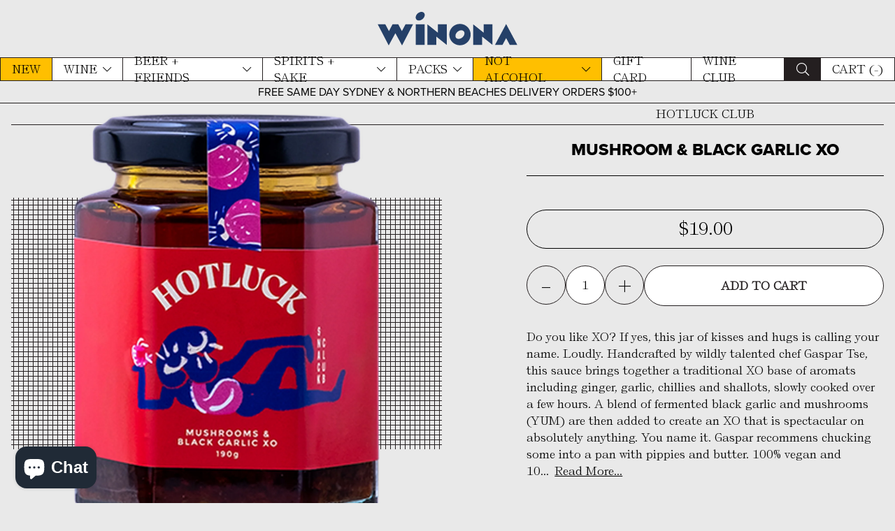

--- FILE ---
content_type: text/html; charset=utf-8
request_url: https://winonawine.com/collections/food-1/products/hotluck-mushroomblackgarlicxo
body_size: 17474
content:
<!DOCTYPE html>
<html>
  <head>
    <meta charset="utf-8">
    <meta http-equiv="X-UA-Compatible" content="IE=edge,chrome=1">
    <meta name="viewport" content="width=device-width, initial-scale=1">
    <meta name="facebook-domain-verification" content="def7wwbtdkm70kxhv5uhywq82jyyye">
    <title>Hotluck - Mushroom &amp; Black Garlic XO</title>
    
<meta property="og:site_name" content="Winona Wine">
<meta property="og:url" content="https://winonawine.com/products/hotluck-mushroomblackgarlicxo">
<meta property="og:title" content="Hotluck - Mushroom & Black Garlic XO">
<meta property="og:type" content="product">
<meta property="og:description" content="Do you like XO? If yes, this jar of kisses and hugs is calling your name. Loudly. Handcrafted by wildly talented chef Gaspar Tse, this sauce brings together a traditional XO base of aromats including ginger, garlic, chillies and shallots, slowly cooked over a few hours. A blend of fermented black garlic and mushrooms ("><meta property="og:price:amount" content="19.00">
<meta property="og:price:currency" content="AUD"><meta property="og:image" content="http://winonawine.com/cdn/shop/products/Winona-Wine-Hotluck-Mushroom-Black-Garlic-XO-Hotluck-Club-Food-Stuff_1200x1200.png?v=1687767411">
<meta property="og:image:secure_url" content="https://winonawine.com/cdn/shop/products/Winona-Wine-Hotluck-Mushroom-Black-Garlic-XO-Hotluck-Club-Food-Stuff_1200x1200.png?v=1687767411">
<meta name="twitter:card" content="summary_large_image">
<meta name="twitter:title" content="Hotluck - Mushroom & Black Garlic XO">
<meta name="twitter:description" content="Do you like XO? If yes, this jar of kisses and hugs is calling your name. Loudly. Handcrafted by wildly talented chef Gaspar Tse, this sauce brings together a traditional XO base of aromats including ginger, garlic, chillies and shallots, slowly cooked over a few hours. A blend of fermented black garlic and mushrooms (">
    
    <link rel="stylesheet" href="https://use.typekit.net/mib3ljs.css">
    
<style>
  @font-face {
  	font-family: 'Sales Event';
  	font-weight: 400;
  	src: url(//winonawine.com/cdn/shop/t/34/assets/salesevent.woff2?v=2724770383142569301652945546) format('woff2'), url(//winonawine.com/cdn/shop/t/34/assets/salesevent.woff?v=113583884510159733261652945545) format('woff');
  }
  
  @font-face {
  	font-family: 'Self Modern';
  	font-weight: 400;
  	src: url(//winonawine.com/cdn/shop/t/34/assets/selfmodern.woff2?v=55156576014544760181652945544) format('woff2'), url(//winonawine.com/cdn/shop/t/34/assets/selfmodern.woff?v=175098245659517415001652945551) format('woff');
  }
  
  @font-face {
  	font-family: 'Main Feature JNL';
  	font-weight: 400;
  	src: url(//winonawine.com/cdn/shop/t/34/assets/mainfeaturejnl.woff2?v=166584603024176151871652945548) format('woff2'), url(//winonawine.com/cdn/shop/t/34/assets/mainfeaturejnl.woff?v=52383058741717604271652945542) format('woff');
  }
</style>
    
    <link href="//winonawine.com/cdn/shop/t/34/assets/vendor.css?v=103017140095525267391733115865" rel="stylesheet" type="text/css" media="all" />
    
    <link href="//winonawine.com/cdn/shop/t/34/assets/app.css?v=5366441884380527561733115864" rel="stylesheet" type="text/css" media="all" />
    
    
<script>
  var siteSettings = {"over18_title":"Are you over 18 years of age?","over18_label":"Yes I am. I am able to produce, at delivery, a document that verifies their identity and age. No Alcohol can be sold or supplied to anyone under 18. It’s against the law. Same day deliveries will not be left unless the purchaser can be identified and age verified.","authority_title":"Authority to Leave?","authority_label":"Leave in a safe place (Cannot leave for same day orders)","giftmessage_title":"Gift message or delivery instruction?","giftmessage_label":"Yes, I would like to add a message or instruction","cartmessage":"\u003cp\u003eFree Shipping On All Orders Over $199\u003c\/p\u003e","suggestedproduct_title":"Suggested for you","suggested_product":"linengiftbag","address":"\u003cp\u003eSHOP 9\u003cbr\/\u003e2-14 PITTWATER ROAD\u003cbr\/\u003eMANLY NSW 2095\u003c\/p\u003e","map_url":"https:\/\/goo.gl\/maps\/yuePHfgYcN7gErNs8","phone_number":"(02) 9977 3460","hero_image":"\/\/winonawine.com\/cdn\/shop\/files\/Winona_Shop_Image.jpg?v=1613223120","hours_title":"Open 7 Days","opening_hours":"\u003cp\u003e\u003c\/p\u003e\u003cp\u003eMonday: 12pm to 8pm\u003c\/p\u003e\u003cp\u003eTuesday - Saturday: 10am to 9pm\u003c\/p\u003e\u003cp\u003eSunday: 10am to 8pm\u003c\/p\u003e","hours_custom_label_1":"","hours_custom_value_1":"","hours_custom_label_2":"","hours_custom_value_2":"","hours_custom_label_3":"","hours_custom_value_3":"","footer_left_title":"Always Was, Always Will Be","footer_left_content":"\u003cp\u003eWe acknowledge the Traditional Owners of the land on which Winona stands, the Cannalgal and Kayimai people, and pay our respects to Elders past, present and emerging.\u003c\/p\u003e","footer_right_title":"Liquor License # LIQP770017250","footer_right_content":"\u003cp\u003eWinona supports the responsible service of alcohol. No Alcohol can be sold or supplied to anyone under 18. It’s against the law.\u003c\/p\u003e","winona_forever_nitty_gritty":"\u003cp\u003eOrder before the 10th of the month to receive that month's pack; order after the 10th and you'll get the following month's pack. Packs are delivered the first week of every month. Recurring payments will be made on the 1st of each month. \u003c\/p\u003e\u003cp\u003e \u003c\/p\u003e\u003cp\u003ePause \/ cancel \/ change your subscription any time by emailing \u003ca href=\"mailto:hello@winonawine.com\" target=\"_blank\"\u003ehello@winonawine.com\u003c\/a\u003e\u003c\/p\u003e\u003cp\u003e \u003c\/p\u003e\u003cp\u003e10% off wine or beer in store and online, valid only while you are an active Vins or Tins subscriber (not valid during pauses).\u003c\/p\u003e","product_additional_info_enabled":false,"product_additional_info_title":"","product_additional_info":"","social--instagram--url":"https:\/\/www.instagram.com\/winona_wine\/","social--facebook--url":"https:\/\/www.facebook.com\/winonawinemanly\/","social--youtube--url":"","social--vimeo--url":"","social--pinterest--url":"","social--twitter--url":"","social--share-image":null,"checkout_logo_image":"\/\/winonawine.com\/cdn\/shop\/files\/WW-Winona-Branding-Logo-Primary-_yellow.png?v=1696391506","checkout_logo_position":"left","checkout_logo_size":"medium","checkout_body_background_color":"#fff","checkout_input_background_color_mode":"white","checkout_sidebar_background_color":"#fafafa","checkout_heading_font":"-apple-system, BlinkMacSystemFont, 'Segoe UI', Roboto, Helvetica, Arial, sans-serif, 'Apple Color Emoji', 'Segoe UI Emoji', 'Segoe UI Symbol'","checkout_body_font":"-apple-system, BlinkMacSystemFont, 'Segoe UI', Roboto, Helvetica, Arial, sans-serif, 'Apple Color Emoji', 'Segoe UI Emoji', 'Segoe UI Symbol'","checkout_accent_color":"#1878b9","checkout_button_color":"#1878b9","checkout_error_color":"#e22120","hours_mon":"10AM - 8PM","hours_tue":"10AM - 8PM","hours_wed":"10AM - 8PM","hours_thur":"10AM - 9PM","hours_fri":"10AM - 9PM","hours_sat":"10AM - 9PM","hours_sun":"10AM - 8PM","customer_layout":"customer_area"}
  var cart_json = {"note":null,"attributes":{},"original_total_price":0,"total_price":0,"total_discount":0,"total_weight":0.0,"item_count":0,"items":[],"requires_shipping":false,"currency":"AUD","items_subtotal_price":0,"cart_level_discount_applications":[],"checkout_charge_amount":0}
  
  	var current_product = {"id":6200362303664,"title":"Hotluck - Mushroom \u0026 Black Garlic XO","handle":"hotluck-mushroomblackgarlicxo","description":"\u003cp\u003eDo you like XO? If yes, this jar of kisses and hugs is calling your name. Loudly.\u003c\/p\u003e\n\u003cp\u003eHandcrafted by wildly talented chef Gaspar Tse, this sauce brings together a traditional XO base of aromats including ginger, garlic, chillies and shallots, slowly cooked over a few hours. A blend of fermented black garlic and mushrooms (YUM) are then added to create an XO that is spectacular on absolutely anything. You name it. Gaspar recommens chucking some into a pan with pippies and butter. 100% vegan and 100% natural – just soy, porcini, field mushrooms, black garlic, chilli, garlic, onion, ginger and salt. 2 chillies out of 10. 200g\u003c\/p\u003e","published_at":"2021-02-10T22:54:11+11:00","created_at":"2021-02-10T22:54:13+11:00","vendor":"Hotluck Club","type":"Food Stuff","tags":["Bay 2","Chilli Sauce","Condiments","Food Stuff","Hot Sauce","type_Savoury","Variety_Condiments","Xmas21"],"price":1900,"price_min":1900,"price_max":1900,"available":true,"price_varies":false,"compare_at_price":null,"compare_at_price_min":0,"compare_at_price_max":0,"compare_at_price_varies":false,"variants":[{"id":38140414623920,"title":"Default Title","option1":"Default Title","option2":null,"option3":null,"sku":"109237940124","requires_shipping":true,"taxable":true,"featured_image":null,"available":true,"name":"Hotluck - Mushroom \u0026 Black Garlic XO","public_title":null,"options":["Default Title"],"price":1900,"weight":300,"compare_at_price":null,"inventory_management":"shopify","barcode":null,"requires_selling_plan":false,"selling_plan_allocations":[]}],"images":["\/\/winonawine.com\/cdn\/shop\/products\/Winona-Wine-Hotluck-Mushroom-Black-Garlic-XO-Hotluck-Club-Food-Stuff.png?v=1687767411"],"featured_image":"\/\/winonawine.com\/cdn\/shop\/products\/Winona-Wine-Hotluck-Mushroom-Black-Garlic-XO-Hotluck-Club-Food-Stuff.png?v=1687767411","options":["Title"],"media":[{"alt":null,"id":21874560663728,"position":1,"preview_image":{"aspect_ratio":0.731,"height":1500,"width":1096,"src":"\/\/winonawine.com\/cdn\/shop\/products\/Winona-Wine-Hotluck-Mushroom-Black-Garlic-XO-Hotluck-Club-Food-Stuff.png?v=1687767411"},"aspect_ratio":0.731,"height":1500,"media_type":"image","src":"\/\/winonawine.com\/cdn\/shop\/products\/Winona-Wine-Hotluck-Mushroom-Black-Garlic-XO-Hotluck-Club-Food-Stuff.png?v=1687767411","width":1096}],"requires_selling_plan":false,"selling_plan_groups":[],"content":"\u003cp\u003eDo you like XO? If yes, this jar of kisses and hugs is calling your name. Loudly.\u003c\/p\u003e\n\u003cp\u003eHandcrafted by wildly talented chef Gaspar Tse, this sauce brings together a traditional XO base of aromats including ginger, garlic, chillies and shallots, slowly cooked over a few hours. A blend of fermented black garlic and mushrooms (YUM) are then added to create an XO that is spectacular on absolutely anything. You name it. Gaspar recommens chucking some into a pan with pippies and butter. 100% vegan and 100% natural – just soy, porcini, field mushrooms, black garlic, chilli, garlic, onion, ginger and salt. 2 chillies out of 10. 200g\u003c\/p\u003e"}
  
  
  var suggestedProduct = {"id":6105093996720,"title":"Linen Bottle Gift Bag","handle":"linengiftbag","description":"\u003cp\u003eWine is awkward to wrap, we all know it. Say goodbye to those tacky newsagent cardboard gift bags and hello to this lovely linen wine bag with cotton rope drawstring. Use it for your baguettes afterwards, oui oui. \u003c\/p\u003e","published_at":"2023-12-28T10:11:47+11:00","created_at":"2020-11-30T07:43:18+11:00","vendor":"WINONA","type":"Objects","tags":["Gift","Object","Objects","ObjectsReport"],"price":600,"price_min":600,"price_max":600,"available":true,"price_varies":false,"compare_at_price":null,"compare_at_price_min":0,"compare_at_price_max":0,"compare_at_price_varies":false,"variants":[{"id":37646529855664,"title":"Default Title","option1":"Default Title","option2":null,"option3":null,"sku":"13912","requires_shipping":true,"taxable":true,"featured_image":null,"available":true,"name":"Linen Bottle Gift Bag","public_title":null,"options":["Default Title"],"price":600,"weight":0,"compare_at_price":null,"inventory_management":"shopify","barcode":"","requires_selling_plan":false,"selling_plan_allocations":[]}],"images":["\/\/winonawine.com\/cdn\/shop\/products\/Winona-Wine-Linen-Gift-Bag-WINONA-Objects.jpg?v=1629718386","\/\/winonawine.com\/cdn\/shop\/products\/Winona-Wine-Linen-Gift-Bag-WINONA-Objects-2.jpg?v=1687767226"],"featured_image":"\/\/winonawine.com\/cdn\/shop\/products\/Winona-Wine-Linen-Gift-Bag-WINONA-Objects.jpg?v=1629718386","options":["Title"],"media":[{"alt":null,"id":21874468946096,"position":1,"preview_image":{"aspect_ratio":1.0,"height":1500,"width":1500,"src":"\/\/winonawine.com\/cdn\/shop\/products\/Winona-Wine-Linen-Gift-Bag-WINONA-Objects.jpg?v=1629718386"},"aspect_ratio":1.0,"height":1500,"media_type":"image","src":"\/\/winonawine.com\/cdn\/shop\/products\/Winona-Wine-Linen-Gift-Bag-WINONA-Objects.jpg?v=1629718386","width":1500},{"alt":null,"id":21874469208240,"position":2,"preview_image":{"aspect_ratio":1.0,"height":1500,"width":1500,"src":"\/\/winonawine.com\/cdn\/shop\/products\/Winona-Wine-Linen-Gift-Bag-WINONA-Objects-2.jpg?v=1687767226"},"aspect_ratio":1.0,"height":1500,"media_type":"image","src":"\/\/winonawine.com\/cdn\/shop\/products\/Winona-Wine-Linen-Gift-Bag-WINONA-Objects-2.jpg?v=1687767226","width":1500}],"requires_selling_plan":false,"selling_plan_groups":[],"content":"\u003cp\u003eWine is awkward to wrap, we all know it. Say goodbye to those tacky newsagent cardboard gift bags and hello to this lovely linen wine bag with cotton rope drawstring. Use it for your baguettes afterwards, oui oui. \u003c\/p\u003e"}
  window.moneyFormat = "${{amount}}"
</script>
    
    <script src="//winonawine.com/cdn/shop/t/34/assets/app.js?v=126488548164274213881733115865" defer crossorigin></script>
    <script>window.performance && window.performance.mark && window.performance.mark('shopify.content_for_header.start');</script><meta name="google-site-verification" content="yWds9wQC-6R2n2tO6nnHEYZKBQT4It70mEQUx5G0ngk">
<meta id="shopify-digital-wallet" name="shopify-digital-wallet" content="/1542160430/digital_wallets/dialog">
<meta name="shopify-checkout-api-token" content="a7229e4348e7b5bcca5bbc661303b3cd">
<meta id="in-context-paypal-metadata" data-shop-id="1542160430" data-venmo-supported="false" data-environment="production" data-locale="en_US" data-paypal-v4="true" data-currency="AUD">
<link rel="alternate" type="application/json+oembed" href="https://winonawine.com/products/hotluck-mushroomblackgarlicxo.oembed">
<script async="async" src="/checkouts/internal/preloads.js?locale=en-AU"></script>
<link rel="preconnect" href="https://shop.app" crossorigin="anonymous">
<script async="async" src="https://shop.app/checkouts/internal/preloads.js?locale=en-AU&shop_id=1542160430" crossorigin="anonymous"></script>
<script id="apple-pay-shop-capabilities" type="application/json">{"shopId":1542160430,"countryCode":"AU","currencyCode":"AUD","merchantCapabilities":["supports3DS"],"merchantId":"gid:\/\/shopify\/Shop\/1542160430","merchantName":"Winona Wine","requiredBillingContactFields":["postalAddress","email","phone"],"requiredShippingContactFields":["postalAddress","email","phone"],"shippingType":"shipping","supportedNetworks":["visa","masterCard","amex","jcb"],"total":{"type":"pending","label":"Winona Wine","amount":"1.00"},"shopifyPaymentsEnabled":true,"supportsSubscriptions":true}</script>
<script id="shopify-features" type="application/json">{"accessToken":"a7229e4348e7b5bcca5bbc661303b3cd","betas":["rich-media-storefront-analytics"],"domain":"winonawine.com","predictiveSearch":true,"shopId":1542160430,"locale":"en"}</script>
<script>var Shopify = Shopify || {};
Shopify.shop = "winona-wine.myshopify.com";
Shopify.locale = "en";
Shopify.currency = {"active":"AUD","rate":"1.0"};
Shopify.country = "AU";
Shopify.theme = {"name":"Rockethouse — Winona Wine (LIVE)","id":129816527024,"schema_name":"ShopifyKit starter theme","schema_version":"1.0.0","theme_store_id":null,"role":"main"};
Shopify.theme.handle = "null";
Shopify.theme.style = {"id":null,"handle":null};
Shopify.cdnHost = "winonawine.com/cdn";
Shopify.routes = Shopify.routes || {};
Shopify.routes.root = "/";</script>
<script type="module">!function(o){(o.Shopify=o.Shopify||{}).modules=!0}(window);</script>
<script>!function(o){function n(){var o=[];function n(){o.push(Array.prototype.slice.apply(arguments))}return n.q=o,n}var t=o.Shopify=o.Shopify||{};t.loadFeatures=n(),t.autoloadFeatures=n()}(window);</script>
<script>
  window.ShopifyPay = window.ShopifyPay || {};
  window.ShopifyPay.apiHost = "shop.app\/pay";
  window.ShopifyPay.redirectState = null;
</script>
<script id="shop-js-analytics" type="application/json">{"pageType":"product"}</script>
<script defer="defer" async type="module" src="//winonawine.com/cdn/shopifycloud/shop-js/modules/v2/client.init-shop-cart-sync_C5BV16lS.en.esm.js"></script>
<script defer="defer" async type="module" src="//winonawine.com/cdn/shopifycloud/shop-js/modules/v2/chunk.common_CygWptCX.esm.js"></script>
<script type="module">
  await import("//winonawine.com/cdn/shopifycloud/shop-js/modules/v2/client.init-shop-cart-sync_C5BV16lS.en.esm.js");
await import("//winonawine.com/cdn/shopifycloud/shop-js/modules/v2/chunk.common_CygWptCX.esm.js");

  window.Shopify.SignInWithShop?.initShopCartSync?.({"fedCMEnabled":true,"windoidEnabled":true});

</script>
<script>
  window.Shopify = window.Shopify || {};
  if (!window.Shopify.featureAssets) window.Shopify.featureAssets = {};
  window.Shopify.featureAssets['shop-js'] = {"shop-cart-sync":["modules/v2/client.shop-cart-sync_ZFArdW7E.en.esm.js","modules/v2/chunk.common_CygWptCX.esm.js"],"init-fed-cm":["modules/v2/client.init-fed-cm_CmiC4vf6.en.esm.js","modules/v2/chunk.common_CygWptCX.esm.js"],"shop-button":["modules/v2/client.shop-button_tlx5R9nI.en.esm.js","modules/v2/chunk.common_CygWptCX.esm.js"],"shop-cash-offers":["modules/v2/client.shop-cash-offers_DOA2yAJr.en.esm.js","modules/v2/chunk.common_CygWptCX.esm.js","modules/v2/chunk.modal_D71HUcav.esm.js"],"init-windoid":["modules/v2/client.init-windoid_sURxWdc1.en.esm.js","modules/v2/chunk.common_CygWptCX.esm.js"],"shop-toast-manager":["modules/v2/client.shop-toast-manager_ClPi3nE9.en.esm.js","modules/v2/chunk.common_CygWptCX.esm.js"],"init-shop-email-lookup-coordinator":["modules/v2/client.init-shop-email-lookup-coordinator_B8hsDcYM.en.esm.js","modules/v2/chunk.common_CygWptCX.esm.js"],"init-shop-cart-sync":["modules/v2/client.init-shop-cart-sync_C5BV16lS.en.esm.js","modules/v2/chunk.common_CygWptCX.esm.js"],"avatar":["modules/v2/client.avatar_BTnouDA3.en.esm.js"],"pay-button":["modules/v2/client.pay-button_FdsNuTd3.en.esm.js","modules/v2/chunk.common_CygWptCX.esm.js"],"init-customer-accounts":["modules/v2/client.init-customer-accounts_DxDtT_ad.en.esm.js","modules/v2/client.shop-login-button_C5VAVYt1.en.esm.js","modules/v2/chunk.common_CygWptCX.esm.js","modules/v2/chunk.modal_D71HUcav.esm.js"],"init-shop-for-new-customer-accounts":["modules/v2/client.init-shop-for-new-customer-accounts_ChsxoAhi.en.esm.js","modules/v2/client.shop-login-button_C5VAVYt1.en.esm.js","modules/v2/chunk.common_CygWptCX.esm.js","modules/v2/chunk.modal_D71HUcav.esm.js"],"shop-login-button":["modules/v2/client.shop-login-button_C5VAVYt1.en.esm.js","modules/v2/chunk.common_CygWptCX.esm.js","modules/v2/chunk.modal_D71HUcav.esm.js"],"init-customer-accounts-sign-up":["modules/v2/client.init-customer-accounts-sign-up_CPSyQ0Tj.en.esm.js","modules/v2/client.shop-login-button_C5VAVYt1.en.esm.js","modules/v2/chunk.common_CygWptCX.esm.js","modules/v2/chunk.modal_D71HUcav.esm.js"],"shop-follow-button":["modules/v2/client.shop-follow-button_Cva4Ekp9.en.esm.js","modules/v2/chunk.common_CygWptCX.esm.js","modules/v2/chunk.modal_D71HUcav.esm.js"],"checkout-modal":["modules/v2/client.checkout-modal_BPM8l0SH.en.esm.js","modules/v2/chunk.common_CygWptCX.esm.js","modules/v2/chunk.modal_D71HUcav.esm.js"],"lead-capture":["modules/v2/client.lead-capture_Bi8yE_yS.en.esm.js","modules/v2/chunk.common_CygWptCX.esm.js","modules/v2/chunk.modal_D71HUcav.esm.js"],"shop-login":["modules/v2/client.shop-login_D6lNrXab.en.esm.js","modules/v2/chunk.common_CygWptCX.esm.js","modules/v2/chunk.modal_D71HUcav.esm.js"],"payment-terms":["modules/v2/client.payment-terms_CZxnsJam.en.esm.js","modules/v2/chunk.common_CygWptCX.esm.js","modules/v2/chunk.modal_D71HUcav.esm.js"]};
</script>
<script>(function() {
  var isLoaded = false;
  function asyncLoad() {
    if (isLoaded) return;
    isLoaded = true;
    var urls = ["https:\/\/assets1.adroll.com\/shopify\/latest\/j\/shopify_rolling_bootstrap_v2.js?adroll_adv_id=OG3VCAVUFBGOTEPXJMILH3\u0026adroll_pix_id=A7JCW72ETZFGZMHEA77NYQ\u0026shop=winona-wine.myshopify.com","https:\/\/cdn.nfcube.com\/instafeed-ace4a5a177ae93fd316ee833e6433fb0.js?shop=winona-wine.myshopify.com","https:\/\/sbzstag.cirkleinc.com\/?shop=winona-wine.myshopify.com","https:\/\/services.blend-ai.com\/pulse?shop=winona-wine.myshopify.com"];
    for (var i = 0; i < urls.length; i++) {
      var s = document.createElement('script');
      s.type = 'text/javascript';
      s.async = true;
      s.src = urls[i];
      var x = document.getElementsByTagName('script')[0];
      x.parentNode.insertBefore(s, x);
    }
  };
  if(window.attachEvent) {
    window.attachEvent('onload', asyncLoad);
  } else {
    window.addEventListener('load', asyncLoad, false);
  }
})();</script>
<script id="__st">var __st={"a":1542160430,"offset":39600,"reqid":"9cb9f034-1b02-4865-bd87-4738378975ce-1768806997","pageurl":"winonawine.com\/collections\/food-1\/products\/hotluck-mushroomblackgarlicxo","u":"af033cbaa666","p":"product","rtyp":"product","rid":6200362303664};</script>
<script>window.ShopifyPaypalV4VisibilityTracking = true;</script>
<script id="captcha-bootstrap">!function(){'use strict';const t='contact',e='account',n='new_comment',o=[[t,t],['blogs',n],['comments',n],[t,'customer']],c=[[e,'customer_login'],[e,'guest_login'],[e,'recover_customer_password'],[e,'create_customer']],r=t=>t.map((([t,e])=>`form[action*='/${t}']:not([data-nocaptcha='true']) input[name='form_type'][value='${e}']`)).join(','),a=t=>()=>t?[...document.querySelectorAll(t)].map((t=>t.form)):[];function s(){const t=[...o],e=r(t);return a(e)}const i='password',u='form_key',d=['recaptcha-v3-token','g-recaptcha-response','h-captcha-response',i],f=()=>{try{return window.sessionStorage}catch{return}},m='__shopify_v',_=t=>t.elements[u];function p(t,e,n=!1){try{const o=window.sessionStorage,c=JSON.parse(o.getItem(e)),{data:r}=function(t){const{data:e,action:n}=t;return t[m]||n?{data:e,action:n}:{data:t,action:n}}(c);for(const[e,n]of Object.entries(r))t.elements[e]&&(t.elements[e].value=n);n&&o.removeItem(e)}catch(o){console.error('form repopulation failed',{error:o})}}const l='form_type',E='cptcha';function T(t){t.dataset[E]=!0}const w=window,h=w.document,L='Shopify',v='ce_forms',y='captcha';let A=!1;((t,e)=>{const n=(g='f06e6c50-85a8-45c8-87d0-21a2b65856fe',I='https://cdn.shopify.com/shopifycloud/storefront-forms-hcaptcha/ce_storefront_forms_captcha_hcaptcha.v1.5.2.iife.js',D={infoText:'Protected by hCaptcha',privacyText:'Privacy',termsText:'Terms'},(t,e,n)=>{const o=w[L][v],c=o.bindForm;if(c)return c(t,g,e,D).then(n);var r;o.q.push([[t,g,e,D],n]),r=I,A||(h.body.append(Object.assign(h.createElement('script'),{id:'captcha-provider',async:!0,src:r})),A=!0)});var g,I,D;w[L]=w[L]||{},w[L][v]=w[L][v]||{},w[L][v].q=[],w[L][y]=w[L][y]||{},w[L][y].protect=function(t,e){n(t,void 0,e),T(t)},Object.freeze(w[L][y]),function(t,e,n,w,h,L){const[v,y,A,g]=function(t,e,n){const i=e?o:[],u=t?c:[],d=[...i,...u],f=r(d),m=r(i),_=r(d.filter((([t,e])=>n.includes(e))));return[a(f),a(m),a(_),s()]}(w,h,L),I=t=>{const e=t.target;return e instanceof HTMLFormElement?e:e&&e.form},D=t=>v().includes(t);t.addEventListener('submit',(t=>{const e=I(t);if(!e)return;const n=D(e)&&!e.dataset.hcaptchaBound&&!e.dataset.recaptchaBound,o=_(e),c=g().includes(e)&&(!o||!o.value);(n||c)&&t.preventDefault(),c&&!n&&(function(t){try{if(!f())return;!function(t){const e=f();if(!e)return;const n=_(t);if(!n)return;const o=n.value;o&&e.removeItem(o)}(t);const e=Array.from(Array(32),(()=>Math.random().toString(36)[2])).join('');!function(t,e){_(t)||t.append(Object.assign(document.createElement('input'),{type:'hidden',name:u})),t.elements[u].value=e}(t,e),function(t,e){const n=f();if(!n)return;const o=[...t.querySelectorAll(`input[type='${i}']`)].map((({name:t})=>t)),c=[...d,...o],r={};for(const[a,s]of new FormData(t).entries())c.includes(a)||(r[a]=s);n.setItem(e,JSON.stringify({[m]:1,action:t.action,data:r}))}(t,e)}catch(e){console.error('failed to persist form',e)}}(e),e.submit())}));const S=(t,e)=>{t&&!t.dataset[E]&&(n(t,e.some((e=>e===t))),T(t))};for(const o of['focusin','change'])t.addEventListener(o,(t=>{const e=I(t);D(e)&&S(e,y())}));const B=e.get('form_key'),M=e.get(l),P=B&&M;t.addEventListener('DOMContentLoaded',(()=>{const t=y();if(P)for(const e of t)e.elements[l].value===M&&p(e,B);[...new Set([...A(),...v().filter((t=>'true'===t.dataset.shopifyCaptcha))])].forEach((e=>S(e,t)))}))}(h,new URLSearchParams(w.location.search),n,t,e,['guest_login'])})(!0,!0)}();</script>
<script integrity="sha256-4kQ18oKyAcykRKYeNunJcIwy7WH5gtpwJnB7kiuLZ1E=" data-source-attribution="shopify.loadfeatures" defer="defer" src="//winonawine.com/cdn/shopifycloud/storefront/assets/storefront/load_feature-a0a9edcb.js" crossorigin="anonymous"></script>
<script crossorigin="anonymous" defer="defer" src="//winonawine.com/cdn/shopifycloud/storefront/assets/shopify_pay/storefront-65b4c6d7.js?v=20250812"></script>
<script data-source-attribution="shopify.dynamic_checkout.dynamic.init">var Shopify=Shopify||{};Shopify.PaymentButton=Shopify.PaymentButton||{isStorefrontPortableWallets:!0,init:function(){window.Shopify.PaymentButton.init=function(){};var t=document.createElement("script");t.src="https://winonawine.com/cdn/shopifycloud/portable-wallets/latest/portable-wallets.en.js",t.type="module",document.head.appendChild(t)}};
</script>
<script data-source-attribution="shopify.dynamic_checkout.buyer_consent">
  function portableWalletsHideBuyerConsent(e){var t=document.getElementById("shopify-buyer-consent"),n=document.getElementById("shopify-subscription-policy-button");t&&n&&(t.classList.add("hidden"),t.setAttribute("aria-hidden","true"),n.removeEventListener("click",e))}function portableWalletsShowBuyerConsent(e){var t=document.getElementById("shopify-buyer-consent"),n=document.getElementById("shopify-subscription-policy-button");t&&n&&(t.classList.remove("hidden"),t.removeAttribute("aria-hidden"),n.addEventListener("click",e))}window.Shopify?.PaymentButton&&(window.Shopify.PaymentButton.hideBuyerConsent=portableWalletsHideBuyerConsent,window.Shopify.PaymentButton.showBuyerConsent=portableWalletsShowBuyerConsent);
</script>
<script data-source-attribution="shopify.dynamic_checkout.cart.bootstrap">document.addEventListener("DOMContentLoaded",(function(){function t(){return document.querySelector("shopify-accelerated-checkout-cart, shopify-accelerated-checkout")}if(t())Shopify.PaymentButton.init();else{new MutationObserver((function(e,n){t()&&(Shopify.PaymentButton.init(),n.disconnect())})).observe(document.body,{childList:!0,subtree:!0})}}));
</script>
<link id="shopify-accelerated-checkout-styles" rel="stylesheet" media="screen" href="https://winonawine.com/cdn/shopifycloud/portable-wallets/latest/accelerated-checkout-backwards-compat.css" crossorigin="anonymous">
<style id="shopify-accelerated-checkout-cart">
        #shopify-buyer-consent {
  margin-top: 1em;
  display: inline-block;
  width: 100%;
}

#shopify-buyer-consent.hidden {
  display: none;
}

#shopify-subscription-policy-button {
  background: none;
  border: none;
  padding: 0;
  text-decoration: underline;
  font-size: inherit;
  cursor: pointer;
}

#shopify-subscription-policy-button::before {
  box-shadow: none;
}

      </style>

<script>window.performance && window.performance.mark && window.performance.mark('shopify.content_for_header.end');</script>
    
    
    
    <link rel="shortcut icon" href="//winonawine.com/cdn/shop/t/34/assets/favicon.png?v=152749174078075056281652945543" type="image/png">
  <!-- BEGIN app block: shopify://apps/klaviyo-email-marketing-sms/blocks/klaviyo-onsite-embed/2632fe16-c075-4321-a88b-50b567f42507 -->












  <script async src="https://static.klaviyo.com/onsite/js/WnamR9/klaviyo.js?company_id=WnamR9"></script>
  <script>!function(){if(!window.klaviyo){window._klOnsite=window._klOnsite||[];try{window.klaviyo=new Proxy({},{get:function(n,i){return"push"===i?function(){var n;(n=window._klOnsite).push.apply(n,arguments)}:function(){for(var n=arguments.length,o=new Array(n),w=0;w<n;w++)o[w]=arguments[w];var t="function"==typeof o[o.length-1]?o.pop():void 0,e=new Promise((function(n){window._klOnsite.push([i].concat(o,[function(i){t&&t(i),n(i)}]))}));return e}}})}catch(n){window.klaviyo=window.klaviyo||[],window.klaviyo.push=function(){var n;(n=window._klOnsite).push.apply(n,arguments)}}}}();</script>

  
    <script id="viewed_product">
      if (item == null) {
        var _learnq = _learnq || [];

        var MetafieldReviews = null
        var MetafieldYotpoRating = null
        var MetafieldYotpoCount = null
        var MetafieldLooxRating = null
        var MetafieldLooxCount = null
        var okendoProduct = null
        var okendoProductReviewCount = null
        var okendoProductReviewAverageValue = null
        try {
          // The following fields are used for Customer Hub recently viewed in order to add reviews.
          // This information is not part of __kla_viewed. Instead, it is part of __kla_viewed_reviewed_items
          MetafieldReviews = {};
          MetafieldYotpoRating = null
          MetafieldYotpoCount = null
          MetafieldLooxRating = null
          MetafieldLooxCount = null

          okendoProduct = null
          // If the okendo metafield is not legacy, it will error, which then requires the new json formatted data
          if (okendoProduct && 'error' in okendoProduct) {
            okendoProduct = null
          }
          okendoProductReviewCount = okendoProduct ? okendoProduct.reviewCount : null
          okendoProductReviewAverageValue = okendoProduct ? okendoProduct.reviewAverageValue : null
        } catch (error) {
          console.error('Error in Klaviyo onsite reviews tracking:', error);
        }

        var item = {
          Name: "Hotluck - Mushroom \u0026 Black Garlic XO",
          ProductID: 6200362303664,
          Categories: ["Dad's The Word","Everything Collection","Food","Not Alcohol"],
          ImageURL: "https://winonawine.com/cdn/shop/products/Winona-Wine-Hotluck-Mushroom-Black-Garlic-XO-Hotluck-Club-Food-Stuff_grande.png?v=1687767411",
          URL: "https://winonawine.com/products/hotluck-mushroomblackgarlicxo",
          Brand: "Hotluck Club",
          Price: "$19.00",
          Value: "19.00",
          CompareAtPrice: "$0.00"
        };
        _learnq.push(['track', 'Viewed Product', item]);
        _learnq.push(['trackViewedItem', {
          Title: item.Name,
          ItemId: item.ProductID,
          Categories: item.Categories,
          ImageUrl: item.ImageURL,
          Url: item.URL,
          Metadata: {
            Brand: item.Brand,
            Price: item.Price,
            Value: item.Value,
            CompareAtPrice: item.CompareAtPrice
          },
          metafields:{
            reviews: MetafieldReviews,
            yotpo:{
              rating: MetafieldYotpoRating,
              count: MetafieldYotpoCount,
            },
            loox:{
              rating: MetafieldLooxRating,
              count: MetafieldLooxCount,
            },
            okendo: {
              rating: okendoProductReviewAverageValue,
              count: okendoProductReviewCount,
            }
          }
        }]);
      }
    </script>
  




  <script>
    window.klaviyoReviewsProductDesignMode = false
  </script>







<!-- END app block --><script src="https://cdn.shopify.com/extensions/7bc9bb47-adfa-4267-963e-cadee5096caf/inbox-1252/assets/inbox-chat-loader.js" type="text/javascript" defer="defer"></script>
<link rel="canonical" href="https://winonawine.com/products/hotluck-mushroomblackgarlicxo">
<link href="https://monorail-edge.shopifysvc.com" rel="dns-prefetch">
<script>(function(){if ("sendBeacon" in navigator && "performance" in window) {try {var session_token_from_headers = performance.getEntriesByType('navigation')[0].serverTiming.find(x => x.name == '_s').description;} catch {var session_token_from_headers = undefined;}var session_cookie_matches = document.cookie.match(/_shopify_s=([^;]*)/);var session_token_from_cookie = session_cookie_matches && session_cookie_matches.length === 2 ? session_cookie_matches[1] : "";var session_token = session_token_from_headers || session_token_from_cookie || "";function handle_abandonment_event(e) {var entries = performance.getEntries().filter(function(entry) {return /monorail-edge.shopifysvc.com/.test(entry.name);});if (!window.abandonment_tracked && entries.length === 0) {window.abandonment_tracked = true;var currentMs = Date.now();var navigation_start = performance.timing.navigationStart;var payload = {shop_id: 1542160430,url: window.location.href,navigation_start,duration: currentMs - navigation_start,session_token,page_type: "product"};window.navigator.sendBeacon("https://monorail-edge.shopifysvc.com/v1/produce", JSON.stringify({schema_id: "online_store_buyer_site_abandonment/1.1",payload: payload,metadata: {event_created_at_ms: currentMs,event_sent_at_ms: currentMs}}));}}window.addEventListener('pagehide', handle_abandonment_event);}}());</script>
<script id="web-pixels-manager-setup">(function e(e,d,r,n,o){if(void 0===o&&(o={}),!Boolean(null===(a=null===(i=window.Shopify)||void 0===i?void 0:i.analytics)||void 0===a?void 0:a.replayQueue)){var i,a;window.Shopify=window.Shopify||{};var t=window.Shopify;t.analytics=t.analytics||{};var s=t.analytics;s.replayQueue=[],s.publish=function(e,d,r){return s.replayQueue.push([e,d,r]),!0};try{self.performance.mark("wpm:start")}catch(e){}var l=function(){var e={modern:/Edge?\/(1{2}[4-9]|1[2-9]\d|[2-9]\d{2}|\d{4,})\.\d+(\.\d+|)|Firefox\/(1{2}[4-9]|1[2-9]\d|[2-9]\d{2}|\d{4,})\.\d+(\.\d+|)|Chrom(ium|e)\/(9{2}|\d{3,})\.\d+(\.\d+|)|(Maci|X1{2}).+ Version\/(15\.\d+|(1[6-9]|[2-9]\d|\d{3,})\.\d+)([,.]\d+|)( \(\w+\)|)( Mobile\/\w+|) Safari\/|Chrome.+OPR\/(9{2}|\d{3,})\.\d+\.\d+|(CPU[ +]OS|iPhone[ +]OS|CPU[ +]iPhone|CPU IPhone OS|CPU iPad OS)[ +]+(15[._]\d+|(1[6-9]|[2-9]\d|\d{3,})[._]\d+)([._]\d+|)|Android:?[ /-](13[3-9]|1[4-9]\d|[2-9]\d{2}|\d{4,})(\.\d+|)(\.\d+|)|Android.+Firefox\/(13[5-9]|1[4-9]\d|[2-9]\d{2}|\d{4,})\.\d+(\.\d+|)|Android.+Chrom(ium|e)\/(13[3-9]|1[4-9]\d|[2-9]\d{2}|\d{4,})\.\d+(\.\d+|)|SamsungBrowser\/([2-9]\d|\d{3,})\.\d+/,legacy:/Edge?\/(1[6-9]|[2-9]\d|\d{3,})\.\d+(\.\d+|)|Firefox\/(5[4-9]|[6-9]\d|\d{3,})\.\d+(\.\d+|)|Chrom(ium|e)\/(5[1-9]|[6-9]\d|\d{3,})\.\d+(\.\d+|)([\d.]+$|.*Safari\/(?![\d.]+ Edge\/[\d.]+$))|(Maci|X1{2}).+ Version\/(10\.\d+|(1[1-9]|[2-9]\d|\d{3,})\.\d+)([,.]\d+|)( \(\w+\)|)( Mobile\/\w+|) Safari\/|Chrome.+OPR\/(3[89]|[4-9]\d|\d{3,})\.\d+\.\d+|(CPU[ +]OS|iPhone[ +]OS|CPU[ +]iPhone|CPU IPhone OS|CPU iPad OS)[ +]+(10[._]\d+|(1[1-9]|[2-9]\d|\d{3,})[._]\d+)([._]\d+|)|Android:?[ /-](13[3-9]|1[4-9]\d|[2-9]\d{2}|\d{4,})(\.\d+|)(\.\d+|)|Mobile Safari.+OPR\/([89]\d|\d{3,})\.\d+\.\d+|Android.+Firefox\/(13[5-9]|1[4-9]\d|[2-9]\d{2}|\d{4,})\.\d+(\.\d+|)|Android.+Chrom(ium|e)\/(13[3-9]|1[4-9]\d|[2-9]\d{2}|\d{4,})\.\d+(\.\d+|)|Android.+(UC? ?Browser|UCWEB|U3)[ /]?(15\.([5-9]|\d{2,})|(1[6-9]|[2-9]\d|\d{3,})\.\d+)\.\d+|SamsungBrowser\/(5\.\d+|([6-9]|\d{2,})\.\d+)|Android.+MQ{2}Browser\/(14(\.(9|\d{2,})|)|(1[5-9]|[2-9]\d|\d{3,})(\.\d+|))(\.\d+|)|K[Aa][Ii]OS\/(3\.\d+|([4-9]|\d{2,})\.\d+)(\.\d+|)/},d=e.modern,r=e.legacy,n=navigator.userAgent;return n.match(d)?"modern":n.match(r)?"legacy":"unknown"}(),u="modern"===l?"modern":"legacy",c=(null!=n?n:{modern:"",legacy:""})[u],f=function(e){return[e.baseUrl,"/wpm","/b",e.hashVersion,"modern"===e.buildTarget?"m":"l",".js"].join("")}({baseUrl:d,hashVersion:r,buildTarget:u}),m=function(e){var d=e.version,r=e.bundleTarget,n=e.surface,o=e.pageUrl,i=e.monorailEndpoint;return{emit:function(e){var a=e.status,t=e.errorMsg,s=(new Date).getTime(),l=JSON.stringify({metadata:{event_sent_at_ms:s},events:[{schema_id:"web_pixels_manager_load/3.1",payload:{version:d,bundle_target:r,page_url:o,status:a,surface:n,error_msg:t},metadata:{event_created_at_ms:s}}]});if(!i)return console&&console.warn&&console.warn("[Web Pixels Manager] No Monorail endpoint provided, skipping logging."),!1;try{return self.navigator.sendBeacon.bind(self.navigator)(i,l)}catch(e){}var u=new XMLHttpRequest;try{return u.open("POST",i,!0),u.setRequestHeader("Content-Type","text/plain"),u.send(l),!0}catch(e){return console&&console.warn&&console.warn("[Web Pixels Manager] Got an unhandled error while logging to Monorail."),!1}}}}({version:r,bundleTarget:l,surface:e.surface,pageUrl:self.location.href,monorailEndpoint:e.monorailEndpoint});try{o.browserTarget=l,function(e){var d=e.src,r=e.async,n=void 0===r||r,o=e.onload,i=e.onerror,a=e.sri,t=e.scriptDataAttributes,s=void 0===t?{}:t,l=document.createElement("script"),u=document.querySelector("head"),c=document.querySelector("body");if(l.async=n,l.src=d,a&&(l.integrity=a,l.crossOrigin="anonymous"),s)for(var f in s)if(Object.prototype.hasOwnProperty.call(s,f))try{l.dataset[f]=s[f]}catch(e){}if(o&&l.addEventListener("load",o),i&&l.addEventListener("error",i),u)u.appendChild(l);else{if(!c)throw new Error("Did not find a head or body element to append the script");c.appendChild(l)}}({src:f,async:!0,onload:function(){if(!function(){var e,d;return Boolean(null===(d=null===(e=window.Shopify)||void 0===e?void 0:e.analytics)||void 0===d?void 0:d.initialized)}()){var d=window.webPixelsManager.init(e)||void 0;if(d){var r=window.Shopify.analytics;r.replayQueue.forEach((function(e){var r=e[0],n=e[1],o=e[2];d.publishCustomEvent(r,n,o)})),r.replayQueue=[],r.publish=d.publishCustomEvent,r.visitor=d.visitor,r.initialized=!0}}},onerror:function(){return m.emit({status:"failed",errorMsg:"".concat(f," has failed to load")})},sri:function(e){var d=/^sha384-[A-Za-z0-9+/=]+$/;return"string"==typeof e&&d.test(e)}(c)?c:"",scriptDataAttributes:o}),m.emit({status:"loading"})}catch(e){m.emit({status:"failed",errorMsg:(null==e?void 0:e.message)||"Unknown error"})}}})({shopId: 1542160430,storefrontBaseUrl: "https://winonawine.com",extensionsBaseUrl: "https://extensions.shopifycdn.com/cdn/shopifycloud/web-pixels-manager",monorailEndpoint: "https://monorail-edge.shopifysvc.com/unstable/produce_batch",surface: "storefront-renderer",enabledBetaFlags: ["2dca8a86"],webPixelsConfigList: [{"id":"1248919728","configuration":"{\"accountID\":\"WnamR9\",\"webPixelConfig\":\"eyJlbmFibGVBZGRlZFRvQ2FydEV2ZW50cyI6IHRydWV9\"}","eventPayloadVersion":"v1","runtimeContext":"STRICT","scriptVersion":"524f6c1ee37bacdca7657a665bdca589","type":"APP","apiClientId":123074,"privacyPurposes":["ANALYTICS","MARKETING"],"dataSharingAdjustments":{"protectedCustomerApprovalScopes":["read_customer_address","read_customer_email","read_customer_name","read_customer_personal_data","read_customer_phone"]}},{"id":"1197867184","configuration":"{\"SHOP\": \"winona-wine.myshopify.com\"}","eventPayloadVersion":"v1","runtimeContext":"STRICT","scriptVersion":"88a4eae30551978f6b27136e26fc60bc","type":"APP","apiClientId":3940487,"privacyPurposes":["ANALYTICS","MARKETING","SALE_OF_DATA"],"dataSharingAdjustments":{"protectedCustomerApprovalScopes":["read_customer_address","read_customer_email","read_customer_name","read_customer_personal_data","read_customer_phone"]}},{"id":"446759088","configuration":"{\"config\":\"{\\\"pixel_id\\\":\\\"AW-11369233835\\\",\\\"target_country\\\":\\\"AU\\\",\\\"gtag_events\\\":[{\\\"type\\\":\\\"begin_checkout\\\",\\\"action_label\\\":\\\"AW-11369233835\\\/GJrMCMbf6uoYEKv7oq0q\\\"},{\\\"type\\\":\\\"search\\\",\\\"action_label\\\":\\\"AW-11369233835\\\/4Yc4CMDf6uoYEKv7oq0q\\\"},{\\\"type\\\":\\\"view_item\\\",\\\"action_label\\\":[\\\"AW-11369233835\\\/BxRxCL3f6uoYEKv7oq0q\\\",\\\"MC-BBHXQWNR8T\\\"]},{\\\"type\\\":\\\"purchase\\\",\\\"action_label\\\":[\\\"AW-11369233835\\\/tA0UCLff6uoYEKv7oq0q\\\",\\\"MC-BBHXQWNR8T\\\"]},{\\\"type\\\":\\\"page_view\\\",\\\"action_label\\\":[\\\"AW-11369233835\\\/zrpdCLrf6uoYEKv7oq0q\\\",\\\"MC-BBHXQWNR8T\\\"]},{\\\"type\\\":\\\"add_payment_info\\\",\\\"action_label\\\":\\\"AW-11369233835\\\/ZPc8CMnf6uoYEKv7oq0q\\\"},{\\\"type\\\":\\\"add_to_cart\\\",\\\"action_label\\\":\\\"AW-11369233835\\\/PP4bCMPf6uoYEKv7oq0q\\\"}],\\\"enable_monitoring_mode\\\":false}\"}","eventPayloadVersion":"v1","runtimeContext":"OPEN","scriptVersion":"b2a88bafab3e21179ed38636efcd8a93","type":"APP","apiClientId":1780363,"privacyPurposes":[],"dataSharingAdjustments":{"protectedCustomerApprovalScopes":["read_customer_address","read_customer_email","read_customer_name","read_customer_personal_data","read_customer_phone"]}},{"id":"114688176","configuration":"{\"pixel_id\":\"338310053837860\",\"pixel_type\":\"facebook_pixel\",\"metaapp_system_user_token\":\"-\"}","eventPayloadVersion":"v1","runtimeContext":"OPEN","scriptVersion":"ca16bc87fe92b6042fbaa3acc2fbdaa6","type":"APP","apiClientId":2329312,"privacyPurposes":["ANALYTICS","MARKETING","SALE_OF_DATA"],"dataSharingAdjustments":{"protectedCustomerApprovalScopes":["read_customer_address","read_customer_email","read_customer_name","read_customer_personal_data","read_customer_phone"]}},{"id":"72941744","eventPayloadVersion":"v1","runtimeContext":"LAX","scriptVersion":"1","type":"CUSTOM","privacyPurposes":["ANALYTICS"],"name":"Google Analytics tag (migrated)"},{"id":"shopify-app-pixel","configuration":"{}","eventPayloadVersion":"v1","runtimeContext":"STRICT","scriptVersion":"0450","apiClientId":"shopify-pixel","type":"APP","privacyPurposes":["ANALYTICS","MARKETING"]},{"id":"shopify-custom-pixel","eventPayloadVersion":"v1","runtimeContext":"LAX","scriptVersion":"0450","apiClientId":"shopify-pixel","type":"CUSTOM","privacyPurposes":["ANALYTICS","MARKETING"]}],isMerchantRequest: false,initData: {"shop":{"name":"Winona Wine","paymentSettings":{"currencyCode":"AUD"},"myshopifyDomain":"winona-wine.myshopify.com","countryCode":"AU","storefrontUrl":"https:\/\/winonawine.com"},"customer":null,"cart":null,"checkout":null,"productVariants":[{"price":{"amount":19.0,"currencyCode":"AUD"},"product":{"title":"Hotluck - Mushroom \u0026 Black Garlic XO","vendor":"Hotluck Club","id":"6200362303664","untranslatedTitle":"Hotluck - Mushroom \u0026 Black Garlic XO","url":"\/products\/hotluck-mushroomblackgarlicxo","type":"Food Stuff"},"id":"38140414623920","image":{"src":"\/\/winonawine.com\/cdn\/shop\/products\/Winona-Wine-Hotluck-Mushroom-Black-Garlic-XO-Hotluck-Club-Food-Stuff.png?v=1687767411"},"sku":"109237940124","title":"Default Title","untranslatedTitle":"Default Title"}],"purchasingCompany":null},},"https://winonawine.com/cdn","fcfee988w5aeb613cpc8e4bc33m6693e112",{"modern":"","legacy":""},{"shopId":"1542160430","storefrontBaseUrl":"https:\/\/winonawine.com","extensionBaseUrl":"https:\/\/extensions.shopifycdn.com\/cdn\/shopifycloud\/web-pixels-manager","surface":"storefront-renderer","enabledBetaFlags":"[\"2dca8a86\"]","isMerchantRequest":"false","hashVersion":"fcfee988w5aeb613cpc8e4bc33m6693e112","publish":"custom","events":"[[\"page_viewed\",{}],[\"product_viewed\",{\"productVariant\":{\"price\":{\"amount\":19.0,\"currencyCode\":\"AUD\"},\"product\":{\"title\":\"Hotluck - Mushroom \u0026 Black Garlic XO\",\"vendor\":\"Hotluck Club\",\"id\":\"6200362303664\",\"untranslatedTitle\":\"Hotluck - Mushroom \u0026 Black Garlic XO\",\"url\":\"\/products\/hotluck-mushroomblackgarlicxo\",\"type\":\"Food Stuff\"},\"id\":\"38140414623920\",\"image\":{\"src\":\"\/\/winonawine.com\/cdn\/shop\/products\/Winona-Wine-Hotluck-Mushroom-Black-Garlic-XO-Hotluck-Club-Food-Stuff.png?v=1687767411\"},\"sku\":\"109237940124\",\"title\":\"Default Title\",\"untranslatedTitle\":\"Default Title\"}}]]"});</script><script>
  window.ShopifyAnalytics = window.ShopifyAnalytics || {};
  window.ShopifyAnalytics.meta = window.ShopifyAnalytics.meta || {};
  window.ShopifyAnalytics.meta.currency = 'AUD';
  var meta = {"product":{"id":6200362303664,"gid":"gid:\/\/shopify\/Product\/6200362303664","vendor":"Hotluck Club","type":"Food Stuff","handle":"hotluck-mushroomblackgarlicxo","variants":[{"id":38140414623920,"price":1900,"name":"Hotluck - Mushroom \u0026 Black Garlic XO","public_title":null,"sku":"109237940124"}],"remote":false},"page":{"pageType":"product","resourceType":"product","resourceId":6200362303664,"requestId":"9cb9f034-1b02-4865-bd87-4738378975ce-1768806997"}};
  for (var attr in meta) {
    window.ShopifyAnalytics.meta[attr] = meta[attr];
  }
</script>
<script class="analytics">
  (function () {
    var customDocumentWrite = function(content) {
      var jquery = null;

      if (window.jQuery) {
        jquery = window.jQuery;
      } else if (window.Checkout && window.Checkout.$) {
        jquery = window.Checkout.$;
      }

      if (jquery) {
        jquery('body').append(content);
      }
    };

    var hasLoggedConversion = function(token) {
      if (token) {
        return document.cookie.indexOf('loggedConversion=' + token) !== -1;
      }
      return false;
    }

    var setCookieIfConversion = function(token) {
      if (token) {
        var twoMonthsFromNow = new Date(Date.now());
        twoMonthsFromNow.setMonth(twoMonthsFromNow.getMonth() + 2);

        document.cookie = 'loggedConversion=' + token + '; expires=' + twoMonthsFromNow;
      }
    }

    var trekkie = window.ShopifyAnalytics.lib = window.trekkie = window.trekkie || [];
    if (trekkie.integrations) {
      return;
    }
    trekkie.methods = [
      'identify',
      'page',
      'ready',
      'track',
      'trackForm',
      'trackLink'
    ];
    trekkie.factory = function(method) {
      return function() {
        var args = Array.prototype.slice.call(arguments);
        args.unshift(method);
        trekkie.push(args);
        return trekkie;
      };
    };
    for (var i = 0; i < trekkie.methods.length; i++) {
      var key = trekkie.methods[i];
      trekkie[key] = trekkie.factory(key);
    }
    trekkie.load = function(config) {
      trekkie.config = config || {};
      trekkie.config.initialDocumentCookie = document.cookie;
      var first = document.getElementsByTagName('script')[0];
      var script = document.createElement('script');
      script.type = 'text/javascript';
      script.onerror = function(e) {
        var scriptFallback = document.createElement('script');
        scriptFallback.type = 'text/javascript';
        scriptFallback.onerror = function(error) {
                var Monorail = {
      produce: function produce(monorailDomain, schemaId, payload) {
        var currentMs = new Date().getTime();
        var event = {
          schema_id: schemaId,
          payload: payload,
          metadata: {
            event_created_at_ms: currentMs,
            event_sent_at_ms: currentMs
          }
        };
        return Monorail.sendRequest("https://" + monorailDomain + "/v1/produce", JSON.stringify(event));
      },
      sendRequest: function sendRequest(endpointUrl, payload) {
        // Try the sendBeacon API
        if (window && window.navigator && typeof window.navigator.sendBeacon === 'function' && typeof window.Blob === 'function' && !Monorail.isIos12()) {
          var blobData = new window.Blob([payload], {
            type: 'text/plain'
          });

          if (window.navigator.sendBeacon(endpointUrl, blobData)) {
            return true;
          } // sendBeacon was not successful

        } // XHR beacon

        var xhr = new XMLHttpRequest();

        try {
          xhr.open('POST', endpointUrl);
          xhr.setRequestHeader('Content-Type', 'text/plain');
          xhr.send(payload);
        } catch (e) {
          console.log(e);
        }

        return false;
      },
      isIos12: function isIos12() {
        return window.navigator.userAgent.lastIndexOf('iPhone; CPU iPhone OS 12_') !== -1 || window.navigator.userAgent.lastIndexOf('iPad; CPU OS 12_') !== -1;
      }
    };
    Monorail.produce('monorail-edge.shopifysvc.com',
      'trekkie_storefront_load_errors/1.1',
      {shop_id: 1542160430,
      theme_id: 129816527024,
      app_name: "storefront",
      context_url: window.location.href,
      source_url: "//winonawine.com/cdn/s/trekkie.storefront.cd680fe47e6c39ca5d5df5f0a32d569bc48c0f27.min.js"});

        };
        scriptFallback.async = true;
        scriptFallback.src = '//winonawine.com/cdn/s/trekkie.storefront.cd680fe47e6c39ca5d5df5f0a32d569bc48c0f27.min.js';
        first.parentNode.insertBefore(scriptFallback, first);
      };
      script.async = true;
      script.src = '//winonawine.com/cdn/s/trekkie.storefront.cd680fe47e6c39ca5d5df5f0a32d569bc48c0f27.min.js';
      first.parentNode.insertBefore(script, first);
    };
    trekkie.load(
      {"Trekkie":{"appName":"storefront","development":false,"defaultAttributes":{"shopId":1542160430,"isMerchantRequest":null,"themeId":129816527024,"themeCityHash":"3353420134380408539","contentLanguage":"en","currency":"AUD","eventMetadataId":"78c0425e-4c12-4621-84f4-d58a499c0b1e"},"isServerSideCookieWritingEnabled":true,"monorailRegion":"shop_domain","enabledBetaFlags":["65f19447"]},"Session Attribution":{},"S2S":{"facebookCapiEnabled":true,"source":"trekkie-storefront-renderer","apiClientId":580111}}
    );

    var loaded = false;
    trekkie.ready(function() {
      if (loaded) return;
      loaded = true;

      window.ShopifyAnalytics.lib = window.trekkie;

      var originalDocumentWrite = document.write;
      document.write = customDocumentWrite;
      try { window.ShopifyAnalytics.merchantGoogleAnalytics.call(this); } catch(error) {};
      document.write = originalDocumentWrite;

      window.ShopifyAnalytics.lib.page(null,{"pageType":"product","resourceType":"product","resourceId":6200362303664,"requestId":"9cb9f034-1b02-4865-bd87-4738378975ce-1768806997","shopifyEmitted":true});

      var match = window.location.pathname.match(/checkouts\/(.+)\/(thank_you|post_purchase)/)
      var token = match? match[1]: undefined;
      if (!hasLoggedConversion(token)) {
        setCookieIfConversion(token);
        window.ShopifyAnalytics.lib.track("Viewed Product",{"currency":"AUD","variantId":38140414623920,"productId":6200362303664,"productGid":"gid:\/\/shopify\/Product\/6200362303664","name":"Hotluck - Mushroom \u0026 Black Garlic XO","price":"19.00","sku":"109237940124","brand":"Hotluck Club","variant":null,"category":"Food Stuff","nonInteraction":true,"remote":false},undefined,undefined,{"shopifyEmitted":true});
      window.ShopifyAnalytics.lib.track("monorail:\/\/trekkie_storefront_viewed_product\/1.1",{"currency":"AUD","variantId":38140414623920,"productId":6200362303664,"productGid":"gid:\/\/shopify\/Product\/6200362303664","name":"Hotluck - Mushroom \u0026 Black Garlic XO","price":"19.00","sku":"109237940124","brand":"Hotluck Club","variant":null,"category":"Food Stuff","nonInteraction":true,"remote":false,"referer":"https:\/\/winonawine.com\/collections\/food-1\/products\/hotluck-mushroomblackgarlicxo"});
      }
    });


        var eventsListenerScript = document.createElement('script');
        eventsListenerScript.async = true;
        eventsListenerScript.src = "//winonawine.com/cdn/shopifycloud/storefront/assets/shop_events_listener-3da45d37.js";
        document.getElementsByTagName('head')[0].appendChild(eventsListenerScript);

})();</script>
  <script>
  if (!window.ga || (window.ga && typeof window.ga !== 'function')) {
    window.ga = function ga() {
      (window.ga.q = window.ga.q || []).push(arguments);
      if (window.Shopify && window.Shopify.analytics && typeof window.Shopify.analytics.publish === 'function') {
        window.Shopify.analytics.publish("ga_stub_called", {}, {sendTo: "google_osp_migration"});
      }
      console.error("Shopify's Google Analytics stub called with:", Array.from(arguments), "\nSee https://help.shopify.com/manual/promoting-marketing/pixels/pixel-migration#google for more information.");
    };
    if (window.Shopify && window.Shopify.analytics && typeof window.Shopify.analytics.publish === 'function') {
      window.Shopify.analytics.publish("ga_stub_initialized", {}, {sendTo: "google_osp_migration"});
    }
  }
</script>
<script
  defer
  src="https://winonawine.com/cdn/shopifycloud/perf-kit/shopify-perf-kit-3.0.4.min.js"
  data-application="storefront-renderer"
  data-shop-id="1542160430"
  data-render-region="gcp-us-central1"
  data-page-type="product"
  data-theme-instance-id="129816527024"
  data-theme-name="ShopifyKit starter theme"
  data-theme-version="1.0.0"
  data-monorail-region="shop_domain"
  data-resource-timing-sampling-rate="10"
  data-shs="true"
  data-shs-beacon="true"
  data-shs-export-with-fetch="true"
  data-shs-logs-sample-rate="1"
  data-shs-beacon-endpoint="https://winonawine.com/api/collect"
></script>
</head>
  <body class="template-" id="hotluck-mushroom-amp-black-garlic-xo" data-template="product">
    <div id="app">
      <div class="nav-overlay"></div>
      <header>
        <div class="logo-bar mx-auto"><a class="aspect-w-4 aspect-h-1 w-full" href="/"><img class="object-contain object-center" id="logo" src="//winonawine.com/cdn/shop/t/34/assets/logo.svg?v=158117578638507641501652945543" alt="Winona Wine"></a></div>
      </header>
      <nav>
        <div class="nav-bar">
          <div class="mobile-nav-toggle"><i class="fal fa-bars"></i></div>
          <div class="nav-links">
            <div class="nav-link"><a class="link-element bg-yellow" href="/collections/latest-and-greatest">New</a></div>
            
            
            
            
            <div class="nav-link parent ">
              <div class="link-element"><span>Wine</span><span class="go-arrow"><i class="fal fa-chevron-right desktopnav:hidden"></i><i class="fal fa-chevron-down mobilenav:hidden"></i></span></div>
              <div class="sub-nav-links">
                
                <a class="link-element " href="/collections/natural-wine"> <span>All</span><span class="go-arrow">&rarr;</span></a>
                
                <a class="link-element " href="/collections/winona-forever"> <span>Wine Club</span><span class="go-arrow">&rarr;</span></a>
                
                <a class="link-element " href="/collections/red-1"> <span>Red</span><span class="go-arrow">&rarr;</span></a>
                
                <a class="link-element " href="/collections/orange-wine"> <span>Orange</span><span class="go-arrow">&rarr;</span></a>
                
                <a class="link-element " href="/collections/rose-wine"> <span>Rosé</span><span class="go-arrow">&rarr;</span></a>
                
                <a class="link-element " href="/collections/natural-white-wine"> <span>White</span><span class="go-arrow">&rarr;</span></a>
                
                <a class="link-element " href="/collections/sparkling"> <span>Sparkling</span><span class="go-arrow">&rarr;</span></a>
                
                <a class="link-element " href="/collections/premium-wine"> <span>Rare + Big</span><span class="go-arrow">&rarr;</span></a>
                
                <a class="link-element subnav-back-trigger"><span>&larr; Wine</span></a>
              </div>
            </div>
            
            
            
            
            
            
            <div class="nav-link parent ">
              <div class="link-element"><span>Beer + Friends</span><span class="go-arrow"><i class="fal fa-chevron-right desktopnav:hidden"></i><i class="fal fa-chevron-down mobilenav:hidden"></i></span></div>
              <div class="sub-nav-links">
                
                <a class="link-element " href="/collections/beer-1"> <span>Beer</span><span class="go-arrow">&rarr;</span></a>
                
                <a class="link-element " href="/collections/cider"> <span>Cider</span><span class="go-arrow">&rarr;</span></a>
                
                <a class="link-element " href="/collections/seltzers"> <span>Hard Seltzer</span><span class="go-arrow">&rarr;</span></a>
                
                <a class="link-element subnav-back-trigger"><span>&larr; Beer + Friends</span></a>
              </div>
            </div>
            
            
            
            
            
            
            <div class="nav-link parent ">
              <div class="link-element"><span>Spirits + Sake</span><span class="go-arrow"><i class="fal fa-chevron-right desktopnav:hidden"></i><i class="fal fa-chevron-down mobilenav:hidden"></i></span></div>
              <div class="sub-nav-links">
                
                <a class="link-element " href="/collections/spirits"> <span>All</span><span class="go-arrow">&rarr;</span></a>
                
                <a class="link-element " href="/collections/gin"> <span>Gin</span><span class="go-arrow">&rarr;</span></a>
                
                <a class="link-element " href="/collections/tequila-mezcal"> <span>Tequila + Mezcal</span><span class="go-arrow">&rarr;</span></a>
                
                <a class="link-element " href="/collections/sake"> <span>Sake</span><span class="go-arrow">&rarr;</span></a>
                
                <a class="link-element " href="/collections/whisky"> <span>Whisky</span><span class="go-arrow">&rarr;</span></a>
                
                <a class="link-element " href="/collections/spirits"> <span>More</span><span class="go-arrow">&rarr;</span></a>
                
                <a class="link-element subnav-back-trigger"><span>&larr; Spirits + Sake</span></a>
              </div>
            </div>
            
            
            
            
            
            
            <div class="nav-link parent ">
              <div class="link-element"><span>Packs</span><span class="go-arrow"><i class="fal fa-chevron-right desktopnav:hidden"></i><i class="fal fa-chevron-down mobilenav:hidden"></i></span></div>
              <div class="sub-nav-links">
                
                <a class="link-element " href="/collections/winona-packs"> <span>Packs</span><span class="go-arrow">&rarr;</span></a>
                
                <a class="link-element " href="/collections/winona-forever"> <span>Wine Club</span><span class="go-arrow">&rarr;</span></a>
                
                <a class="link-element subnav-back-trigger"><span>&larr; Packs</span></a>
              </div>
            </div>
            
            
            
            
            
            
            <div class="nav-link parent current">
              <div class="link-element"><span>Not Alcohol</span><span class="go-arrow"><i class="fal fa-chevron-right desktopnav:hidden"></i><i class="fal fa-chevron-down mobilenav:hidden"></i></span></div>
              <div class="sub-nav-links">
                
                <a class="link-element current" href="/collections/gifts"> <span>All</span><span class="go-arrow">&rarr;</span></a>
                
                <a class="link-element current" href="/collections/objects"> <span>Objects + Merch</span><span class="go-arrow">&rarr;</span></a>
                
                <a class="link-element current" href="/collections/food-1"> <span>Food</span><span class="go-arrow">&rarr;</span></a>
                
                <a class="link-element current" href="/collections/non-alcoholic"> <span>Alcohol-Free Drinks</span><span class="go-arrow">&rarr;</span></a>
                
                <a class="link-element subnav-back-trigger"><span>&larr; Not Alcohol</span></a>
              </div>
            </div>
            
            
            
            
            
            
            <div class="nav-link "><a class="link-element" href="/pages/gift-card">Gift Card</a></div>
            
            
            
            
            
            
            <div class="nav-link "><a class="link-element" href="/collections/winona-forever">Wine Club</a></div>
            
            
            
            
          </div>
          <div class="nav-controls">
            <site-search :open="searchOpen"></site-search>
            <cart-status></cart-status>
          </div>
        </div>
      </nav>
      <shopping-cart class="mini-cart" :items="cart.cartItems"></shopping-cart>
      <div id="shopify-section-announcement" class="shopify-section announcement-section">


<div class="announcement-bar" data-speed="3000">
  
  
  <div class="announcement ">
    <div class="announcement-content"><p>10% Off Any 6+ Wines</p>			</div>
  </div>
  
  
  <div class="announcement ">
    <div class="announcement-content"><p>Free Same Day Sydney & Northern Beaches Delivery Orders $100+</p>			</div>
  </div>
  
  
  <div class="announcement ">
    <div class="announcement-content"><p>EXPRESS DELIVERY AVAILABLE</p>			</div>
  </div>
  
  
</div>



</div>
      
      <main role="main">
        



<div class="container product-page relative">
  <div class="product-vendor-title md:grid md:grid-cols-12 md:gap-4">
    <div class="flex text-center justify-center items-center md:col-span-5 md:col-start-8"><a href="/collections/vendors?q=Hotluck Club">Hotluck Club</a></div>
  </div>
  <div class="product-page-grid md:grid md:grid-cols-12 md:gap-4">
    <div class="product-image">
      <div class="product-image-inner">
        <div class="bg-grid" style="background-image: url(//winonawine.com/cdn/shop/t/34/assets/grid.png?v=97009530957431011591652945546)"></div>
        <img class="responsive-image__image product-hero object-contain" id="Image-29597508796592-" src="//winonawine.com/cdn/shop/products/Winona-Wine-Hotluck-Mushroom-Black-Garlic-XO-Hotluck-Club-Food-Stuff_1200x.png?v=1687767411" data-src="" data-widths="[]" data-aspectratio="0.7306666666666667" data-sizes="auto" tabindex="-1" width="1096" height="1500" alt="Hotluck - Mushroom &amp; Black Garlic XO"/>
        
        
        
      </div>
    </div>
    <div class="product-detail">
      <div class="product-title">
        
        
        <h1>Mushroom & Black Garlic XO</h1>
      </div>
      
      
      
      
      <div class="product-purchasing single">
        <add-to-cart data-productid="6200362303664" data-selected="38140414623920" data-variantids="[38140414623920]"></add-to-cart>
      </div>
      
      
      
      
      <div class="product-description"> 
        <div class="product-meta mb-4">
          
          
          
          
          
          
          
          
          
          
          
          
          
          
          
          
        </div>
        <div x-data="{ readmore: false }">
          
          
          <h3 x-show="!readmore">Do you like XO? If yes, this jar of kisses and hugs is calling your name. Loudly.
Handcrafted by wildly talented chef Gaspar Tse, this sauce brings together a traditional XO base of aromats including ginger, garlic, chillies and shallots, slowly cooked over a few hours. A blend of fermented black garlic and mushrooms (YUM) are then added to create an XO that is spectacular on absolutely anything. You name it. Gaspar recommens chucking some into a pan with pippies and butter. 100% vegan and 10...<span class="pl-2 cursor-pointer underline" x-on:click="readmore = true">Read&nbsp;More...</span></h3>
          <h3 x-show="readmore"><p>Do you like XO? If yes, this jar of kisses and hugs is calling your name. Loudly.</p>
<p>Handcrafted by wildly talented chef Gaspar Tse, this sauce brings together a traditional XO base of aromats including ginger, garlic, chillies and shallots, slowly cooked over a few hours. A blend of fermented black garlic and mushrooms (YUM) are then added to create an XO that is spectacular on absolutely anything. You name it. Gaspar recommens chucking some into a pan with pippies and butter. 100% vegan and 100% natural – just soy, porcini, field mushrooms, black garlic, chilli, garlic, onion, ginger and salt. 2 chillies out of 10. 200g</p><span class="cursor-pointer underline" x-on:click="readmore = false">Read&nbsp;Less...</span></h3>
          
          
        </div>
      </div>
    </div>
  </div>
</div>
<div class="container product-page">
  <div id="shopify-section-product-recommendations" class="shopify-section">
<div class="product-recommendations" data-base-url="/recommendations/products" data-product-id="6200362303664" data-limit="4">
  
  
</div></div>
  
</div>


        
      </main>
      <div id="shopify-section-footer" class="shopify-section">
<footer>
  <div class="container">
    <div class="px-4 py-4">
      <div class="text-center py-4 mx-auto max-w-md">
        <p class="text-sm pb-2 font-headings uppercase">Sign up to our mailing list</p>
        <form class="email_signup font-headings klaviyo_gdpr_embed_R4PHjD" action="//manage.kmail-lists.com/subscriptions/subscribe" data-ajax-submit="//manage.kmail-lists.com/ajax/subscriptions/subscribe" method="GET" target="_blank" novalidate="novalidate">
          <div class="flex">
            <div class="input-wrap text-red rounded-tl-full rounded-bl-full flex bg-white">
              <input type="hidden" name="g" value="R4PHjD"/>
              <input type="hidden" name="$fields" value="first_name,last_name"/>
              <input class="py-2 px-4 w-full bg-transparent" placeholder="First Name" name="first_name"/>
              <input class="py-2 px-4 w-full bg-transparent with-btn" placeholder="Email Address*" name="email" id="k_id_email" required="required"/>
            </div>
            <button class="rounded-tr-full rounded-br-full bg-blue px-4 uppercase klaviyo_submit_button focus:outline-none" type="submit">Submit</button>
          </div>
          <div class="klaviyo_messages text-sm flex w-full justify-center uppercase">
            <div class="success_message py-4" style="display:none"></div>
            <div class="error_message text-red py-4" style="display:none"></div>
          </div>
        </form>
      </div>
      <div class="text-center self-center py-4 md:flex md:justify-center md:py-2">
        
        <a class="inline-block mx-2 md:mx-4" href="https://www.instagram.com/winona_wine/" target="_blank" alt="Follow us on Instagram"><i class="fab fa-instagram text-2xl"></i></a>
        
        
        
        <a class="inline-block mx-2 md:mx-4" href="https://www.facebook.com/winonawinemanly/" target="_blank" alt="Follow us on Facebook"><i class="fab fa-facebook-square text-2xl"></i></a>
        
        
      </div>
      <div class="text-center font-headings uppercase self-center md:text-right md:flex md:justify-center md:py-4">
        
        
        <div class="nav-link"><a class="hover:underline" href="/pages/about-new">About Us</a>
          
          <span class="font-extrabold px-4 mobile:hidden">·</span>
          
          
        </div>
        
        
        <div class="nav-link"><a class="hover:underline" href="/pages/contact">Contact</a>
          
          <span class="font-extrabold px-4 mobile:hidden">·</span>
          
          
        </div>
        
        
        <div class="nav-link"><a class="hover:underline" href="/pages/shipping-info">Shipping Info</a>
          
          <span class="font-extrabold px-4 mobile:hidden">·</span>
          
          
        </div>
        
        
        <div class="nav-link"><a class="hover:underline" href="/pages/privacy">Privacy</a>
          
          <span class="font-extrabold px-4 mobile:hidden">·</span>
          
          
        </div>
        
        
        <div class="nav-link"><a class="hover:underline" href="/pages/terms-conditions">Terms & Conditions</a>
          
          <span class="font-extrabold px-4 mobile:hidden">·</span>
          
          
        </div>
        
        
        <div class="nav-link"><a class="hover:underline" href="/account">Account</a>
          
          
        </div>
        
        
      </div>
      <div class="uppercase font-headings text-center py-2 gap md:grid md:grid-cols-2 md:gap-32">
        <div class="leading-snug text-xs py-2">
          <p class="underline">Always Was, Always Will Be</p>
          <p>We acknowledge the Traditional Owners of the land on which Winona stands, the Cannalgal and Kayimai people, and pay our respects to Elders past, present and emerging.</p>
          
        </div>
        <div class="leading-snug text-xs py-2">
          <p class="underline">Liquor License # LIQP770017250</p>
          <p>Winona supports the responsible service of alcohol. No Alcohol can be sold or supplied to anyone under 18. It’s against the law.</p>
          
        </div>
      </div>
    </div>
  </div>
</footer></div>
      
    </div>
    <script type="text/javascript" src="//www.klaviyo.com/media/js/public/klaviyo_subscribe.js"></script>
    <script type="text/javascript">
      KlaviyoSubscribe.attachToForms('.email_signup', {
      	hide_form_on_success: true,
      	success_message: "You're in! Keep an eye on your inbox for updates.",
      	extra_properties: {
      		$source: '$embed',
      		$method_type: "Klaviyo Form",
      		$method_id: 'embed',
      		$consent_version: 'Embed default text'
      	}
      });
      
      KlaviyoSubscribe.attachToForms('#mailnovaSignup', {
      	hide_form_on_success: true,
      	success_message: "You're in! Keep an eye on your inbox for updates.",
      	extra_properties: {
      		$source: '$embed',
      		$method_type: "Klaviyo Form",
      		$method_id: 'embed',
      		$consent_version: 'Embed default text'
      	},
      	success: function($form) {
      		console.log('form success, firing event')
      		const formSuccess = new Event('formSuccess')
      		window.dispatchEvent(formSuccess)
      	}
      });
      
    </script>
    <script type="text/javascript">
      // <![CDATA[
      (function (g, i, f, t, u, p, s) { g[u] = g[u] || function() { (g[u].q = g[u].q || []).push(arguments) }; p = i.createElement(f); p.async = 1; p.src = t; s = i.getElementsByTagName(f)[0]; s.parentNode.insertBefore(p, s); })(window, document, "script", "https://cdn.giftup.app/dist/gift-up.js", "giftup"); 
      // ]]>
    </script>
  <div id="shopify-block-Aajk0TllTV2lJZTdoT__15683396631634586217" class="shopify-block shopify-app-block"><script
  id="chat-button-container"
  data-horizontal-position=bottom_left
  data-vertical-position=lowest
  data-icon=chat_bubble
  data-text=chat_with_us
  data-color=#202a36
  data-secondary-color=#FFFFFF
  data-ternary-color=#6A6A6A
  
    data-greeting-message=%F0%9F%91%8B+Hello%21+
  
  data-domain=winonawine.com
  data-shop-domain=winonawine.com
  data-external-identifier=-JErpBEt_J4tZDCC3NHcLbyTSf3c7btCKo71XoNa72I
  
>
</script>


</div></body>
</html>

--- FILE ---
content_type: text/css
request_url: https://winonawine.com/cdn/shop/t/34/assets/app.css?v=5366441884380527561733115864
body_size: 6983
content:
html,body{--tw-bg-opacity: 1;background-color:rgba(233,233,233,var(--tw-bg-opacity));font-family:Self Modern,serif;-webkit-font-smoothing:antialiased;-moz-osx-font-smoothing:grayscale;-webkit-overflow-scrolling:touch;text-rendering:optimizeLegibility;font-size:100%}*{box-sizing:border-box;outline:none}*:focus{outline:none}#app{display:flex;min-height:100vh;flex-direction:column}main{display:flex;flex:1 1 0%;flex-direction:column;margin-top:-1px}.container{width:100%;max-width:1400px}.container:not(.no-pad){padding-left:1rem;padding-right:1rem}.container-wider{max-width:1600px}.static-page{padding-top:2rem;padding-bottom:2rem}.static-page.static-page-narrow{max-width:855px}.static-page p{margin-bottom:1rem}.btn{display:inline-block;cursor:pointer;border-radius:9999px;padding:.25rem 1.5rem;font-family:proxima-nova,sans-serif;text-transform:uppercase}.btn-sq{display:inline-block;padding:.25rem 1.5rem;font-family:proxima-nova,sans-serif;text-transform:uppercase}button:focus{outline:none!important}.swiper-pagination{position:relative;margin-top:.5rem}.swiper-pagination-bullet{border-width:1px;--tw-border-opacity: 1;border-color:rgba(36,31,32,var(--tw-border-opacity));--tw-bg-opacity: 1;background-color:rgba(255,255,255,var(--tw-bg-opacity));opacity:1;width:12px;height:12px}.swiper-pagination-bullet.swiper-pagination-bullet-active{--tw-bg-opacity: 1;background-color:rgba(193,0,33,var(--tw-bg-opacity))}.pagination{position:relative;display:flex;align-items:center;justify-content:space-between;padding-top:2rem;padding-bottom:2rem}@media (min-width: 0) and (max-width: 768px){.pagination{margin-left:1rem;margin-right:1rem}}.pagination:after{position:absolute;top:50%;left:0;right:0;margin-top:-1px;height:1px;width:100%;--tw-bg-opacity: 1;background-color:rgba(36,31,32,var(--tw-bg-opacity));content:""}.pagination .pagination-items{position:relative;z-index:10;display:flex;align-items:center}.pagination .pagination-item{margin-left:.25rem;margin-right:.25rem;display:flex;align-items:center;justify-content:center;border-radius:9999px;border-width:1px;--tw-border-opacity: 1;border-color:rgba(36,31,32,var(--tw-border-opacity));--tw-bg-opacity: 1;background-color:rgba(255,255,255,var(--tw-bg-opacity));width:36px;height:36px}.pagination .pagination-item.active{--tw-bg-opacity: 1;background-color:rgba(193,0,33,var(--tw-bg-opacity));--tw-text-opacity: 1;color:rgba(255,255,255,var(--tw-text-opacity))}.pagination .pagination-arrows{position:relative;z-index:20}.pagination .pagination-arrows .svg-line{fill:none;stroke:#000;stroke-width:1.02;stroke-miterlimit:10}.fast-spin{-webkit-animation:fa-spin .25s infinite linear;animation:fa-spin .25s infinite linear}.form-field{margin-top:1rem;margin-bottom:1rem}.form-field input:not(.btn){margin-top:.125rem;margin-bottom:.125rem;padding:.5rem}.sold-out-overlay{position:absolute;top:0;right:0;bottom:0;left:0;z-index:20;margin-top:1px;display:flex;flex-direction:column;align-items:center;padding:2rem;text-align:center;--tw-backdrop-blur: blur(4px);-webkit-backdrop-filter:var(--tw-backdrop-filter);backdrop-filter:var(--tw-backdrop-filter);-webkit-backdrop-filter:blur(4px);backdrop-filter:blur(4px)}@media (min-width: 768px){.sold-out-overlay{justify-content:center}}@media (min-width: 0) and (max-width: 768px){.sold-out-overlay{padding-top:30vh}}.section-title{font-family:Main Feature JNL,sans-serif;font-size:1.5rem;line-height:2rem;text-transform:uppercase}@media (min-width: 768px){.section-title{font-size:1.875rem;line-height:2.25rem}}.slider-text,.editorial-title,.collection-text,.hero-text{font-family:Main Feature JNL,sans-serif;text-transform:uppercase;line-height:1.25;min-height:0vw;font-size:25px}@media screen and (min-width: 640px){.slider-text,.editorial-title,.collection-text,.hero-text{font-size:calc(25px + 55 * ((100vw - 640px) / 760))}}@media screen and (min-width: 1400px){.slider-text,.editorial-title,.collection-text,.hero-text{font-size:80px}}header{z-index:20}header .logo-bar{display:flex;justify-content:center;padding-top:1rem;padding-bottom:1rem;max-width:120px}@media (min-width: 768px){header .logo-bar{max-width:200px}}nav{position:-webkit-sticky;position:sticky;top:0;z-index:50;border-top-width:1px;border-bottom-width:1px;--tw-border-opacity: 1;border-color:rgba(36,31,32,var(--tw-border-opacity));--tw-bg-opacity: 1;background-color:rgba(255,255,255,var(--tw-bg-opacity));text-transform:uppercase}nav .mobile-nav-toggle{display:flex;cursor:pointer;align-items:center;padding-left:1rem;padding-right:1rem;line-height:1}@media (min-width: 1200px){nav .mobile-nav-toggle{display:none}}nav .nav-bar{position:relative;margin-left:auto;margin-right:auto;display:flex;height:2rem;width:100%;justify-content:space-between;max-width:1400px}nav .nav-bar .nav-links{display:flex;transition-property:all;transition-timing-function:cubic-bezier(.4,0,.2,1);transition-duration:.15s;transition-duration:.3s;transition-timing-function:cubic-bezier(.455,.03,.515,.955)}@media (min-width: 0) and (max-width: 1200px){nav .nav-bar .nav-links{pointer-events:none}nav .nav-bar .nav-links{position:absolute}nav .nav-bar .nav-links{top:2rem}nav .nav-bar .nav-links{min-height:100vh}nav .nav-bar .nav-links{width:100%}nav .nav-bar .nav-links{--tw-translate-x: 0px;transform:var(--tw-transform)}nav .nav-bar .nav-links{transform:var(--tw-transform)}nav .nav-bar .nav-links{flex-direction:column}nav .nav-bar .nav-links{overflow-x:hidden}nav .nav-bar .nav-links{border-top-width:1px}nav .nav-bar .nav-links{opacity:0}nav .nav-bar .nav-links{transition-property:transform;transition-timing-function:cubic-bezier(.4,0,.2,1);transition-duration:.15s}nav .nav-bar .nav-links{transition-duration:.5s}nav .nav-bar .nav-links{transition-timing-function:cubic-bezier(.77,0,.175,1)}nav .nav-bar .nav-links{will-change:transform}nav .nav-bar .nav-links.active{opacity:1}nav .nav-bar .nav-links.active .link-element{pointer-events:auto}nav .nav-bar .nav-links.open,nav .nav-bar .nav-links.current{z-index:10}nav .nav-bar .nav-links.open>.nav-link>.link-element,nav .nav-bar .nav-links.open>.nav-link:not(.open)>.sub-nav-links,nav .nav-bar .nav-links.current>.nav-link>.link-element,nav .nav-bar .nav-links.current>.nav-link:not(.open)>.sub-nav-links{pointer-events:none}nav .nav-bar .nav-links.open>.nav-link>.link-element,nav .nav-bar .nav-links.open>.nav-link:not(.open)>.sub-nav-links,nav .nav-bar .nav-links.current>.nav-link>.link-element,nav .nav-bar .nav-links.current>.nav-link:not(.open)>.sub-nav-links{--tw-translate-x: -100%;transform:var(--tw-transform)}nav .nav-bar .nav-links.open>.nav-link>.link-element,nav .nav-bar .nav-links.open>.nav-link:not(.open)>.sub-nav-links,nav .nav-bar .nav-links.current>.nav-link>.link-element,nav .nav-bar .nav-links.current>.nav-link:not(.open)>.sub-nav-links{transform:var(--tw-transform)}nav .nav-bar .nav-links.open .sub-nav-links,nav .nav-bar .nav-links.current .sub-nav-links{--tw-translate-x: 0px;transform:var(--tw-transform)}}@media (min-width: 1200px){nav .nav-bar .nav-links{border-left-width:1px}nav .nav-bar .nav-links{--tw-border-opacity: 1;border-color:rgba(36,31,32,var(--tw-border-opacity))}}@media (min-width: 0) and (max-width: 1200px){nav .nav-bar .nav-links .nav-link .link-element{--tw-bg-opacity: 1;background-color:rgba(255,255,255,var(--tw-bg-opacity))}nav .nav-bar .nav-links .nav-link .link-element{transition-property:background-color,border-color,color,fill,stroke,opacity,box-shadow,transform,filter,-webkit-backdrop-filter;transition-property:background-color,border-color,color,fill,stroke,opacity,box-shadow,transform,filter,backdrop-filter;transition-property:background-color,border-color,color,fill,stroke,opacity,box-shadow,transform,filter,backdrop-filter,-webkit-backdrop-filter;transition-timing-function:cubic-bezier(.4,0,.2,1);transition-duration:.15s}nav .nav-bar .nav-links .nav-link .link-element{transition-duration:.2s}}@media (min-width: 1200px){nav .nav-bar .nav-links .nav-link.open>.link-element{--tw-bg-opacity: 1;background-color:rgba(36,31,32,var(--tw-bg-opacity))}nav .nav-bar .nav-links .nav-link.open>.link-element{--tw-text-opacity: 1;color:rgba(255,255,255,var(--tw-text-opacity))}}nav .nav-bar .nav-links .nav-link.open .sub-nav-links{pointer-events:auto;opacity:1;transition-delay:0ms}nav .nav-bar .nav-links .nav-link.current>.link-element{--tw-bg-opacity: 1;background-color:rgba(255,191,0,var(--tw-bg-opacity))}nav .nav-bar .nav-links .nav-link.current.open>.link-element{--tw-text-opacity: 1;color:rgba(36,31,32,var(--tw-text-opacity))}@media (min-width: 1200px){nav .nav-bar .nav-links .nav-link:hover>.link-element{--tw-bg-opacity: 1;background-color:rgba(36,31,32,var(--tw-bg-opacity))}nav .nav-bar .nav-links .nav-link:hover>.link-element{--tw-text-opacity: 1;color:rgba(255,255,255,var(--tw-text-opacity))}}nav .nav-bar .nav-links .nav-link.current.open:hover>.link-element{--tw-text-opacity: 1;color:rgba(255,255,255,var(--tw-text-opacity))}nav .nav-bar .nav-links .nav-link .link-element{display:flex;height:2rem;cursor:pointer;align-items:center;--tw-border-opacity: 1;border-color:rgba(36,31,32,var(--tw-border-opacity));padding-left:1rem;padding-right:1rem}@media (min-width: 0) and (max-width: 1200px){nav .nav-bar .nav-links .nav-link .link-element{display:flex}nav .nav-bar .nav-links .nav-link .link-element{justify-content:space-between}nav .nav-bar .nav-links .nav-link .link-element{border-bottom-width:1px}}@media (min-width: 1200px){nav .nav-bar .nav-links .nav-link .link-element{border-right-width:1px}nav .nav-bar .nav-links .nav-link .link-element.subnav-back-trigger{display:none}}nav .nav-bar .nav-links .nav-link .go-arrow{padding-left:.5rem;font-size:.875rem;line-height:1.25rem}@media (min-width: 1200px){nav .nav-bar .nav-links .nav-link{position:relative}nav .nav-bar .nav-links .nav-link.open .sub-nav-links{pointer-events:auto}nav .nav-bar .nav-links .nav-link.open .sub-nav-links{opacity:1}}nav .nav-bar .nav-links .sub-nav-links{pointer-events:none;position:absolute;opacity:0;transition-property:opacity;transition-timing-function:cubic-bezier(.4,0,.2,1);transition-duration:.15s}@media (min-width: 0) and (max-width: 1200px){nav .nav-bar .nav-links .sub-nav-links{top:0}nav .nav-bar .nav-links .sub-nav-links{width:100%}nav .nav-bar .nav-links .sub-nav-links{--tw-translate-x: 100%;transform:var(--tw-transform)}nav .nav-bar .nav-links .sub-nav-links{transform:var(--tw-transform)}nav .nav-bar .nav-links .sub-nav-links{--tw-bg-opacity: 1;background-color:rgba(255,255,255,var(--tw-bg-opacity))}nav .nav-bar .nav-links .sub-nav-links{transition-property:background-color,border-color,color,fill,stroke,opacity,box-shadow,transform,filter,-webkit-backdrop-filter;transition-property:background-color,border-color,color,fill,stroke,opacity,box-shadow,transform,filter,backdrop-filter;transition-property:background-color,border-color,color,fill,stroke,opacity,box-shadow,transform,filter,backdrop-filter,-webkit-backdrop-filter;transition-timing-function:cubic-bezier(.4,0,.2,1);transition-duration:.15s}nav .nav-bar .nav-links .sub-nav-links{transition-duration:.2s}}@media (min-width: 1200px){nav .nav-bar .nav-links .sub-nav-links{border-left-width:1px}nav .nav-bar .nav-links .sub-nav-links{--tw-bg-opacity: 1;background-color:rgba(233,233,233,var(--tw-bg-opacity))}nav .nav-bar .nav-links .sub-nav-links{transition-duration:.1s}nav .nav-bar .nav-links .sub-nav-links{left:-1px;top:calc(100% + 1px)}}nav .nav-bar .nav-links .sub-nav-links .link-element{display:flex;justify-content:space-between;white-space:nowrap}@media (min-width: 1200px){nav .nav-bar .nav-links .sub-nav-links .link-element{border-bottom-width:1px}nav .nav-bar .nav-links .sub-nav-links .link-element:hover{--tw-bg-opacity: 1;background-color:rgba(255,255,255,var(--tw-bg-opacity))}nav .nav-bar .nav-links .sub-nav-links .link-element:hover .go-arrow{opacity:1}}nav .nav-bar .nav-links .sub-nav-links .link-element .go-arrow{padding-left:1rem;font-size:1.125rem;line-height:1.75rem}@media (min-width: 1200px){nav .nav-bar .nav-links .sub-nav-links .link-element .go-arrow{opacity:0}}nav .nav-controls{display:flex}nav .nav-controls .search-control{display:flex;height:100%;cursor:pointer;align-items:center;border-left-width:1px;border-right-width:1px;--tw-border-opacity: 1;border-color:rgba(36,31,32,var(--tw-border-opacity));--tw-bg-opacity: 1;background-color:rgba(36,31,32,var(--tw-bg-opacity));padding-left:1rem;padding-right:1rem;font-size:1.125rem;line-height:1.75rem;--tw-text-opacity: 1;color:rgba(255,255,255,var(--tw-text-opacity))}nav .nav-controls .search-control:hover{--tw-bg-opacity: 1;background-color:rgba(255,191,0,var(--tw-bg-opacity));--tw-text-opacity: 1;color:rgba(36,31,32,var(--tw-text-opacity))}nav .nav-controls .cart{cursor:pointer;padding-left:1rem;padding-right:1rem}@media (min-width: 1200px){nav .nav-controls .cart{border-right-width:1px}nav .nav-controls .cart{--tw-border-opacity: 1;border-color:rgba(36,31,32,var(--tw-border-opacity))}}nav .nav-controls .cart:hover{--tw-bg-opacity: 1;background-color:rgba(193,0,33,var(--tw-bg-opacity));--tw-text-opacity: 1;color:rgba(255,255,255,var(--tw-text-opacity))}.nav-overlay{pointer-events:none;position:fixed;top:0;right:0;bottom:0;left:0;z-index:30;--tw-bg-opacity: 1;background-color:rgba(255,191,0,var(--tw-bg-opacity));--tw-bg-opacity: .6;opacity:0;--tw-backdrop-blur: blur(4px);-webkit-backdrop-filter:var(--tw-backdrop-filter);backdrop-filter:var(--tw-backdrop-filter);transition-property:opacity;transition-timing-function:cubic-bezier(.4,0,.2,1);transition-duration:.15s;transition-duration:.2s}.nav-overlay.show{pointer-events:auto;cursor:pointer;opacity:1}.search-overlay{pointer-events:none;position:fixed;top:0;right:0;bottom:0;left:0;height:100%;cursor:pointer;--tw-bg-opacity: 1;background-color:rgba(255,191,0,var(--tw-bg-opacity));--tw-bg-opacity: .6;opacity:0;--tw-backdrop-blur: blur(4px);-webkit-backdrop-filter:var(--tw-backdrop-filter);backdrop-filter:var(--tw-backdrop-filter);transition-property:opacity;transition-duration:.15s;transition-duration:.3s;transition-timing-function:cubic-bezier(.4,0,.2,1)}.search-overlay.active{pointer-events:auto;opacity:1}.search-wrapper{pointer-events:none;position:fixed;left:0;right:0;display:flex;width:100vw;justify-content:center;opacity:0;transition-property:opacity;transition-duration:.15s;transition-duration:.3s;transition-timing-function:cubic-bezier(.4,0,.2,1)}.search-wrapper.active{opacity:1}.search-wrapper.active .inner{pointer-events:auto}.search-wrapper .inner{margin-left:1rem;margin-right:1rem;display:flex;width:100%;flex-direction:column;border-width:1px;--tw-border-opacity: 1;border-color:rgba(36,31,32,var(--tw-border-opacity));--tw-bg-opacity: 1;background-color:rgba(255,255,255,var(--tw-bg-opacity));margin-top:5vh;max-width:600px}.search-wrapper .inner .search-bar{display:flex;width:100%}.search-wrapper .inner .search-bar .search-field{display:flex;height:2rem;width:100%;padding-left:.5rem;padding-right:.5rem}.search-wrapper .inner .search-bar .search-button{display:flex;height:2rem;align-items:center;--tw-bg-opacity: 1;background-color:rgba(36,31,32,var(--tw-bg-opacity));padding-left:1rem;padding-right:1rem;--tw-text-opacity: 1;color:rgba(255,255,255,var(--tw-text-opacity))}.search-wrapper .inner .search-results-title,.search-wrapper .inner .search-cat-title{display:flex;height:2rem;align-items:center;justify-content:center;border-bottom-width:1px;--tw-border-opacity: 1;border-color:rgba(36,31,32,var(--tw-border-opacity));text-align:center}.search-wrapper .inner .search-results-title{border-top-width:1px;--tw-bg-opacity: 1;background-color:rgba(233,233,233,var(--tw-bg-opacity))}.search-wrapper .inner .search-results-body{overflow-y:scroll;text-transform:uppercase;max-height:calc(598px - 2rem)}.search-wrapper .inner .search-results-body .result-item .product-image{--tw-bg-opacity: 1;background-color:rgba(233,233,233,var(--tw-bg-opacity));width:100px;height:100px}.search-wrapper .inner .search-results-body .result-item:not(:last-child){border-bottom-width:1px;--tw-border-opacity: 1;border-color:rgba(36,31,32,var(--tw-border-opacity))}.search-wrapper .inner .search-results-body .result-info{display:flex;flex-direction:column;justify-content:center;padding-left:1rem}.search-wrapper .inner .search-results-body .product-title{font-family:proxima-nova,sans-serif;font-weight:700}.search-wrapper .inner .loading-results,.search-wrapper .inner .no-results-message{display:flex;height:2rem;align-items:center;justify-content:center}.nav-bar.search-open .search-bar{opacity:1}#shopify-section-footer{margin-top:auto}footer{--tw-bg-opacity: 1;background-color:rgba(193,0,33,var(--tw-bg-opacity));text-transform:none;--tw-text-opacity: 1;color:rgba(255,255,255,var(--tw-text-opacity))}footer form{width:100%}.cart-overlay{pointer-events:none;position:fixed;top:0;right:0;bottom:0;left:0;z-index:40;--tw-bg-opacity: 1;background-color:rgba(255,191,0,var(--tw-bg-opacity));--tw-bg-opacity: .6;opacity:0;--tw-backdrop-blur: blur(4px);-webkit-backdrop-filter:var(--tw-backdrop-filter);backdrop-filter:var(--tw-backdrop-filter);transition-property:opacity;transition-timing-function:cubic-bezier(.4,0,.2,1);transition-duration:.15s;transition-delay:.4s;transition-duration:.2s}.cart-overlay.show{pointer-events:auto;cursor:pointer;opacity:1;transition-property:opacity;transition-timing-function:cubic-bezier(.4,0,.2,1);transition-duration:.15s;transition-delay:0ms;transition-duration:.2s}.mini-cart{position:fixed;top:0;right:0;z-index:50;display:flex;height:100%;flex-direction:column;justify-content:space-between;border-left-width:1px;--tw-border-opacity: 1;border-color:rgba(36,31,32,var(--tw-border-opacity));--tw-bg-opacity: 1;background-color:rgba(255,255,255,var(--tw-bg-opacity));font-family:proxima-nova,sans-serif;text-transform:uppercase;transition-duration:.5s;transition-timing-function:cubic-bezier(.77,0,.175,1);width:100%;max-width:500px;transform:translate(99.9999%)}.mini-cart .cart-wrapper{position:relative;margin-bottom:auto;display:flex;flex-direction:column;overflow-y:scroll}@media (min-width: 768px){.mini-cart .cart-wrapper{margin-bottom:auto}}.mini-cart.show{transform:translate(0)}.mini-cart .cart-header{display:grid;grid-template-columns:repeat(3,minmax(0,1fr));border-bottom-width:1px}.mini-cart .cart-header .cart-close{grid-column:span 1 / span 1;display:flex;height:2rem;align-items:center;justify-content:center;border-right-width:1px;--tw-border-opacity: 1;border-color:rgba(36,31,32,var(--tw-border-opacity));--tw-bg-opacity: 1;background-color:rgba(255,255,255,var(--tw-bg-opacity));font-size:.875rem;line-height:1.25rem;line-height:1}.mini-cart .cart-header .cart-close:hover{--tw-bg-opacity: 1;background-color:rgba(36,31,32,var(--tw-bg-opacity));--tw-text-opacity: 1;color:rgba(255,255,255,var(--tw-text-opacity))}.mini-cart .cart-header .cart-title{grid-column:span 2 / span 2;display:flex;height:2rem;align-items:center;justify-content:center;--tw-bg-opacity: 1;background-color:rgba(193,0,33,var(--tw-bg-opacity));font-size:.875rem;line-height:1.25rem;--tw-text-opacity: 1;color:rgba(255,255,255,var(--tw-text-opacity))}.mini-cart .cart-title{display:block;text-align:center}@media (min-width: 768px){.mini-cart .cart-title{font-size:1.125rem;line-height:1.75rem}}.mini-cart .cart-close{cursor:pointer;font-size:1.125rem;line-height:1.75rem}@media (min-width: 768px){.mini-cart .cart-close{font-size:1.25rem;line-height:1.75rem}}.mini-cart ul.line-items{margin-bottom:2rem}.mini-cart ul.line-items li{position:relative;display:grid;transform-origin:top;grid-template-columns:repeat(3,minmax(0,1fr));border-bottom-width:1px}.mini-cart ul.line-items li .thumb{grid-column:span 1 / span 1;border-right-width:1px;--tw-bg-opacity: 1;background-color:rgba(233,233,233,var(--tw-bg-opacity));background-position:center;background-repeat:no-repeat;background-size:auto 90%}.mini-cart ul.line-items li .detail{grid-column:span 2 / span 2;display:flex;flex-direction:column}@media (min-width: 768px){.mini-cart ul.line-items li .detail{flex-direction:row}}@media (min-width: 0) and (max-width: 768px){.mini-cart ul.line-items li .detail{font-size:.875rem;line-height:1.25rem}}.mini-cart ul.line-items li .detail .detail-info{position:relative;width:100%;overflow:hidden;padding:.5rem}@media (min-width: 768px){.mini-cart ul.line-items li .detail .detail-info{padding:1rem}}.mini-cart ul.line-items li .detail .remove-confirm{position:absolute;top:0;right:0;bottom:0;left:0;display:flex;height:100%;width:100%;align-items:center;justify-content:space-between;--tw-bg-opacity: 1;background-color:rgba(193,0,33,var(--tw-bg-opacity));padding:1rem;--tw-text-opacity: 1;color:rgba(255,255,255,var(--tw-text-opacity));transform:translate(calc(100% + 1px));transition:.25s cubic-bezier(.59,.12,.34,.95);transition-property:transform}.mini-cart ul.line-items li .detail .remove-confirm .btn{border-width:1px;--tw-border-opacity: 1;border-color:rgba(255,255,255,var(--tw-border-opacity))}.mini-cart ul.line-items li .detail .remove-confirm .btn:hover{cursor:pointer;--tw-bg-opacity: 1;background-color:rgba(255,255,255,var(--tw-bg-opacity));--tw-text-opacity: 1;color:rgba(193,0,33,var(--tw-text-opacity))}.mini-cart ul.line-items li .detail .remove-confirm.show{transform:translate(0)}.mini-cart ul.line-items li .detail .title{padding-bottom:1rem;line-height:1.25}.mini-cart ul.line-items li .detail .price{display:flex;align-items:center}.mini-cart ul.line-items li .detail .qty{display:flex;align-items:center;justify-content:center}.mini-cart ul.line-items li .detail .qty .control,.mini-cart ul.line-items li .detail .qty .current-qty{display:flex;height:2.5rem;width:2.5rem;align-items:center;justify-content:center;border-radius:9999px;border-width:1px;--tw-border-opacity: 1;border-color:rgba(36,31,32,var(--tw-border-opacity));text-align:center;font-family:Self Modern,serif}.mini-cart ul.line-items li .detail .qty .control{cursor:pointer;--tw-bg-opacity: 1;background-color:rgba(233,233,233,var(--tw-bg-opacity));font-size:2.25rem;line-height:2.5rem}.mini-cart ul.line-items li .detail .qty .control:hover{--tw-bg-opacity: 1;background-color:rgba(36,31,32,var(--tw-bg-opacity));--tw-text-opacity: 1;color:rgba(255,255,255,var(--tw-text-opacity))}.mini-cart ul.line-items li .detail .qty .current-qty{--tw-bg-opacity: 1;background-color:rgba(255,255,255,var(--tw-bg-opacity))}.mini-cart ul.line-items li .detail .remove{display:flex;height:2rem;cursor:pointer;align-items:center;justify-content:center;--tw-border-opacity: 1;border-color:rgba(36,31,32,var(--tw-border-opacity));--tw-bg-opacity: 1;background-color:rgba(233,233,233,var(--tw-bg-opacity))}.mini-cart ul.line-items li .detail .remove:hover{--tw-bg-opacity: 1;background-color:rgba(36,31,32,var(--tw-bg-opacity));--tw-text-opacity: 1;color:rgba(255,255,255,var(--tw-text-opacity))}@media (min-width: 768px){.mini-cart ul.line-items li .detail .remove{height:auto}.mini-cart ul.line-items li .detail .remove{width:2rem}.mini-cart ul.line-items li .detail .remove{border-left-width:1px}}@media (min-width: 0) and (max-width: 768px){.mini-cart ul.line-items li .detail .remove{border-top-width:1px}}.mini-cart ul.line-items:before{pointer-events:none;position:absolute;top:0;right:0;bottom:0;left:0;z-index:30;display:flex;height:100%;width:100%;cursor:wait;align-items:center;justify-content:center;opacity:0;transition:opacity .15s ease;background-color:#ffffffe6;content:""}.mini-cart.loading ul.line-items:before{pointer-events:auto;opacity:1}.mini-cart .cart-footer{border-top-width:1px;--tw-border-opacity: 1;border-color:rgba(36,31,32,var(--tw-border-opacity))}.mini-cart .cart-footer .footer-row-double{display:grid;grid-template-columns:repeat(3,minmax(0,1fr))}.mini-cart .cart-footer .footer-row-label{grid-column:span 1 / span 1;display:flex;height:2rem;align-items:center;justify-content:center;border-right-width:1px;border-bottom-width:1px;--tw-bg-opacity: 1;background-color:rgba(233,233,233,var(--tw-bg-opacity))}.mini-cart .cart-footer .footer-row-info{grid-column:span 2 / span 2;display:flex;height:2rem;align-items:center;justify-content:center;border-bottom-width:1px;--tw-bg-opacity: 1;background-color:rgba(255,191,0,var(--tw-bg-opacity));font-family:Self Modern,serif}.mini-cart .cart-footer .footer-row-info span{opacity:1;transition:opacity .15s ease}.mini-cart.loading .cart-footer .row-info span{opacity:.25}.mini-cart .checkout-btn{display:flex;height:2rem;width:100%;cursor:pointer;align-items:center;justify-content:center;border-bottom-width:1px;--tw-border-opacity: 1;border-color:rgba(36,31,32,var(--tw-border-opacity));--tw-bg-opacity: 1;background-color:rgba(193,0,33,var(--tw-bg-opacity));text-align:center;--tw-text-opacity: 1;color:rgba(255,255,255,var(--tw-text-opacity))}.mini-cart .checkout-btn:hover{--tw-bg-opacity: 1;background-color:rgba(7,64,110,var(--tw-bg-opacity))}.mini-cart .link{cursor:pointer;text-decoration:underline}.mini-cart .list-enter-active,.mini-cart .list-leave-active,.mini-cart .list-move{transition:.25s cubic-bezier(.59,.12,.34,.95);transition-property:opacity,transform}.mini-cart .list-enter{--tw-translate-y: 0px;transform:var(--tw-transform);opacity:0;transform:scaleY(0)}.mini-cart .list-enter-to{opacity:1;transform:scaleY(1)}.mini-cart .list-leave-to{opacity:0;transform:scaleY(0)}.checkout-loading{pointer-events:none;position:fixed;top:0;right:0;bottom:0;left:0;z-index:50;display:flex;align-items:center;justify-content:center;--tw-bg-opacity: 1;background-color:rgba(255,191,0,var(--tw-bg-opacity));--tw-bg-opacity: .6;font-size:1.125rem;line-height:1.75rem;--tw-text-opacity: 1;color:rgba(193,0,33,var(--tw-text-opacity));opacity:0;transition:opacity .3s ease 0}.checkout-loading.show{pointer-events:auto;cursor:wait;opacity:1;transition:opacity .3s ease .3s}.winona-forever-banner-wrap{margin-left:auto;margin-right:auto;width:100%;max-width:1400px}.winona-forever-banner.club-page{position:relative;background-size:cover;background-position:center;background-repeat:no-repeat}@media (min-width: 768px){.winona-forever-banner.club-page{margin-top:3rem;margin-bottom:3rem}.winona-forever-banner.club-page{padding-top:3rem;padding-bottom:3rem}.winona-forever-banner.club-page{border-radius:20rem}}.club-page-container{display:flex;flex:1 1 0%;flex-direction:column}#shopify-section-club{display:flex;height:100%;flex:1 1 0%}.club-page{display:flex;flex:1 1 0%;flex-direction:column;--tw-bg-opacity: 1;background-color:rgba(255,191,0,var(--tw-bg-opacity));padding:2rem 1rem;--tw-text-opacity: 1;color:rgba(36,31,32,var(--tw-text-opacity))}@media (min-width: 768px){.club-page{margin-left:0;margin-right:0}.club-page{margin-top:2rem}.club-page{padding-left:10rem;padding-right:10rem}.club-page{padding-left:2rem;padding-right:2rem}.club-page{padding-top:3rem;padding-bottom:3rem}.club-page{border-top-left-radius:10rem;border-top-right-radius:10rem}}.club-page .hero-title{text-align:center;font-family:Sales Event,sans-serif;font-size:2.25rem;line-height:2.5rem;--tw-text-opacity: 1;color:rgba(193,0,33,var(--tw-text-opacity))}@media (min-width: 768px){.club-page .hero-title{font-size:6rem;line-height:1}}.club-page .blurb{margin-left:auto;margin-right:auto;max-width:48rem;padding-top:1rem;text-align:center;line-height:1.25}@media (min-width: 768px){.club-page .blurb{padding-top:2rem}.club-page .blurb{line-height:1.5}}.club-page .club-ui{margin-left:auto;margin-right:auto;width:100%;max-width:56rem;padding-top:2rem;padding-bottom:2rem}.club-page .club-ui .start .stranger-tins-logo,.club-page .club-ui .start .stranger-vins-logo{cursor:pointer}.club-page .club-ui .start .stranger-tins-logo .background,.club-page .club-ui .start .stranger-vins-logo .background{fill:currentColor;--tw-text-opacity: 1;color:rgba(233,233,233,var(--tw-text-opacity))}.club-page .club-ui .start .stranger-tins-logo .text,.club-page .club-ui .start .stranger-vins-logo .text{fill:currentColor;--tw-text-opacity: 1;color:rgba(255,191,0,var(--tw-text-opacity))}.club-page .club-ui .start .stranger-tins-logo .title,.club-page .club-ui .start .stranger-vins-logo .title{fill:currentColor;--tw-text-opacity: 1;color:rgba(36,31,32,var(--tw-text-opacity))}.club-page .club-ui .start .stranger-tins-logo:hover .background,.club-page .club-ui .start .stranger-vins-logo:hover .background{fill:currentColor;--tw-text-opacity: 1;color:rgba(7,64,110,var(--tw-text-opacity))}.club-page .club-ui .start .stranger-tins-logo:hover .text,.club-page .club-ui .start .stranger-vins-logo:hover .text,.club-page .club-ui .start .stranger-tins-logo:hover .title,.club-page .club-ui .start .stranger-vins-logo:hover .title{fill:currentColor;--tw-text-opacity: 1;color:rgba(255,255,255,var(--tw-text-opacity))}.club-page .club-ui .start .stranger-tins-logo.selected-club .background,.club-page .club-ui .start .stranger-vins-logo.selected-club .background{fill:currentColor;--tw-text-opacity: 1;color:rgba(7,64,110,var(--tw-text-opacity))}.club-page .club-ui .start .stranger-tins-logo.selected-club .text,.club-page .club-ui .start .stranger-vins-logo.selected-club .text{fill:currentColor;--tw-text-opacity: 1;color:rgba(255,191,0,var(--tw-text-opacity))}.club-page .club-ui .start .stranger-tins-logo.selected-club .title,.club-page .club-ui .start .stranger-vins-logo.selected-club .title{fill:currentColor;--tw-text-opacity: 1;color:rgba(255,255,255,var(--tw-text-opacity))}.club-page .club-ui .perks{margin-top:2rem;margin-bottom:5rem}.club-page .club-ui .perks>div{display:flex;flex-direction:column;align-items:center;justify-content:center}.club-page .club-ui .perks p{margin-top:.25rem;margin-bottom:.25rem;display:inline-flex;border-radius:9999px;--tw-bg-opacity: 1;background-color:rgba(255,255,255,var(--tw-bg-opacity));padding:.25rem 2rem;text-align:center;font-family:proxima-nova,sans-serif;font-weight:700;text-transform:uppercase;--tw-text-opacity: 1;color:rgba(7,64,110,var(--tw-text-opacity))}@media (min-width: 768px){.club-page .club-ui .steps .step{margin-top:2rem;margin-bottom:2rem}}.club-page .club-ui .description p{margin-top:1rem;margin-bottom:1rem;font-family:proxima-nova,sans-serif}.club-page .club-ui .confirmation{padding-top:2rem;padding-bottom:2rem;font-size:1.5rem;line-height:2rem}@media (min-width: 768px){.club-page .club-ui .confirmation{font-size:2.25rem;line-height:2.5rem}}.club-page .club-ui .confirmation .summary{width:100%;border-radius:9999px;padding:2rem;text-align:center;font-family:Sales Event,sans-serif;--tw-text-opacity: 1;color:rgba(7,64,110,var(--tw-text-opacity))}.club-page .club-ui .confirmation .summary .product-details{display:flex;flex-direction:column;align-items:center}.club-page .club-ui .confirmation .summary .price{display:flex;flex-direction:column;align-items:center;padding-top:1rem}.club-page .club-ui .confirmation .summary .price .subtitle{font-family:proxima-nova,sans-serif;font-size:.75rem;line-height:1rem}.club-page .club-ui .confirmation .atc{width:100%;border-radius:9999px;--tw-bg-opacity: 1;background-color:rgba(36,31,32,var(--tw-bg-opacity));padding:1rem;text-align:center;font-family:Sales Event,sans-serif;--tw-text-opacity: 1;color:rgba(255,255,255,var(--tw-text-opacity))}@media (min-width: 768px){.club-page .club-ui .confirmation .atc{padding:1.5rem}}.club-page .club-ui .confirmation .atc:hover{cursor:pointer;--tw-bg-opacity: 1;background-color:rgba(193,0,33,var(--tw-bg-opacity));--tw-text-opacity: 1;color:rgba(255,255,255,var(--tw-text-opacity))}.club-page .club-ui .header{text-align:center;font-family:Sales Event,sans-serif;font-size:1.5rem;line-height:2rem}@media (min-width: 768px){.club-page .club-ui .header{font-size:1.875rem;line-height:2.25rem}}.club-page .club-ui .header span{float:left}.club-page .club-ui .options{display:grid;grid-template-columns:repeat(2,minmax(0,1fr));gap:1rem;padding-top:2rem;padding-bottom:2rem;font-family:Sales Event,sans-serif}@media (min-width: 768px){.club-page .club-ui .options{gap:4rem}}.club-page .club-ui .options .opt{display:flex;align-items:center;justify-content:center;border-radius:9999px;--tw-bg-opacity: 1;background-color:rgba(255,255,255,var(--tw-bg-opacity));padding:1rem;text-align:center;--tw-text-opacity: 1;color:rgba(7,64,110,var(--tw-text-opacity))}@media (min-width: 768px){.club-page .club-ui .options .opt{padding-top:1.5rem;padding-bottom:1.5rem}.club-page .club-ui .options .opt{font-size:2.25rem;line-height:2.5rem}}.club-page .club-ui .options .opt:hover{cursor:pointer;--tw-bg-opacity: 1;background-color:rgba(36,31,32,var(--tw-bg-opacity));--tw-text-opacity: 1;color:rgba(255,255,255,var(--tw-text-opacity))}.club-page .club-ui .options .opt.selected-option{--tw-bg-opacity: 1;background-color:rgba(7,64,110,var(--tw-bg-opacity));--tw-text-opacity: 1;color:rgba(255,255,255,var(--tw-text-opacity))}.club-page .club-ui .options .opt .subtitle{font-family:proxima-nova,sans-serif;font-size:.6rem}@media (min-width: 768px){.club-page .club-ui .options .opt .subtitle{font-size:.75rem;line-height:1rem}}.announcement-bar{display:flex;align-items:center;justify-content:center;border-bottom-width:1px;--tw-border-opacity: 1;border-color:rgba(36,31,32,var(--tw-border-opacity));padding-left:1rem;padding-right:1rem;text-align:center;font-family:proxima-nova,sans-serif;text-transform:uppercase}.announcement-bar .announcement-content{display:flex;height:2.5rem;width:100%;align-items:center;justify-content:center}@media (min-width: 768px){.announcement-bar .announcement-content{white-space:nowrap}.announcement-bar .announcement-content{height:calc(2rem - 3px)}.announcement-bar .announcement-content p{white-space:nowrap}}@media (min-width: 0) and (max-width: 768px){.announcement-bar .announcement-content p{font-size:.75rem;line-height:1rem}}.slideshow{margin-top:1px}.slideshow img{height:100%;width:100%}.slideshow .slider-content{pointer-events:none;position:absolute;top:0;right:0;bottom:0;left:0;z-index:50;display:flex;align-items:center;justify-content:center;padding:3rem;text-align:center;--tw-text-opacity: 1;color:rgba(255,255,255,var(--tw-text-opacity))}#shopify-section-latest-products .swiper-container{display:none}#shopify-section-latest-products .swiper-container-initialized{display:block}@media (min-width: 0) and (max-width: 768px){#shopify-section-latest-products .swiper-container .product-grid{margin-bottom:.5rem}}main .shopify-section:not(.slideshow-section):not(.wine-club-section){margin-top:2.5rem;margin-bottom:2.5rem}.shopify-section .collection-carousel-grid{display:grid;grid-template-columns:repeat(2,minmax(0,1fr));gap:1rem}@media (min-width: 640px){.shopify-section .collection-carousel-grid{grid-template-columns:repeat(2,minmax(0,1fr))}}@media (min-width: 1024px){.shopify-section .collection-carousel-grid{grid-template-columns:repeat(3,minmax(0,1fr))}}.shopify-section .collection-grid-item{position:relative}@media (min-width: 768px){.shopify-section .collection-grid-item{padding:3rem}}.shopify-section .collection-grid-item .collection-title{position:absolute;top:0;right:0;bottom:0;left:0;z-index:10;display:flex;width:100%;align-items:center;justify-content:center;text-align:center}.shopify-section .collection-grid-item .collection-title span{display:block;width:100%;border-radius:9999px;border-width:1px;--tw-border-opacity: 1;border-color:rgba(36,31,32,var(--tw-border-opacity));--tw-bg-opacity: 1;background-color:rgba(255,255,255,var(--tw-bg-opacity));padding:.25rem 1rem;font-family:Main Feature JNL,sans-serif;font-size:1rem;line-height:1.5rem;text-transform:uppercase}@media (min-width: 768px){.shopify-section .collection-grid-item .collection-title span{margin-left:2rem;margin-right:2rem}.shopify-section .collection-grid-item .collection-title span{font-size:1.875rem;line-height:2.25rem}}.shopify-section .section-editorial{position:relative}.shopify-section .section-editorial .editorial-content{display:flex;flex-direction:column;align-items:center;justify-content:center;padding-top:2rem;padding-bottom:2rem;text-align:center;--tw-text-opacity: 1;color:rgba(36,31,32,var(--tw-text-opacity))}@media (min-width: 768px){.shopify-section .section-editorial .editorial-content{position:absolute}.shopify-section .section-editorial .editorial-content{top:0;right:0;bottom:0;left:0}.shopify-section .section-editorial .editorial-content{padding:3rem}.shopify-section .section-editorial .editorial-content{--tw-text-opacity: 1;color:rgba(255,255,255,var(--tw-text-opacity))}}.shopify-section .section-editorial .editorial-content .editorial-text{margin-top:1rem}@media (min-width: 768px){.shopify-section .section-editorial .editorial-content .editorial-text{font-size:1.25rem;line-height:1.75rem}}.winona-forever-banner-wrap .blurb{--tw-text-opacity: 1;color:rgba(255,255,255,var(--tw-text-opacity))}@media (min-width: 768px){.location-wrapper .info-content{order:2}.location-wrapper .info-image,.location-wrapper.even .info-content{order:1}.location-wrapper.even .info-image{order:2}}.location-wrapper .info-block-inner{padding-top:2rem;padding-bottom:2rem}@media (min-width: 768px){.location-wrapper .info-block-inner{padding-top:0;padding-bottom:0}}.collection-image{margin-bottom:2rem;border-bottom-width:1px}.collection-image .container{position:relative;margin-top:1px}.collection-image .collection-text-container{position:absolute;top:0;right:0;bottom:0;left:0;display:flex;flex-direction:column;align-items:center;justify-content:center;text-align:center;--tw-text-opacity: 1;color:rgba(255,255,255,var(--tw-text-opacity))}@media (min-width: 0) and (max-width: 768px){.collection-image .collection-text-container{border-bottom-width:1px}.collection-image .collection-text-container{--tw-border-opacity: 1;border-color:rgba(36,31,32,var(--tw-border-opacity))}}@media (min-width: 768px){.collection-image .collection-text-container .collection-description-desktop{padding-left:1rem;padding-right:1rem}.collection-image .collection-text-container .collection-description-desktop{font-size:1.125rem;line-height:1.75rem}.collection-image .collection-text-container .collection-description-desktop{font-weight:700}}@media (min-width: 0) and (max-width: 768px){.collection-image .collection-text-container .collection-description-desktop{display:none}}.collection-image p{padding-left:.25rem;padding-right:.25rem;max-width:900px}.collection-image .collection-description-mobile{padding-top:1rem;padding-bottom:1rem;text-align:center;font-size:.875rem;line-height:1.25rem;--tw-text-opacity: 1;color:rgba(36,31,32,var(--tw-text-opacity))}@media (min-width: 768px){.collection-image .collection-description-mobile{display:none}}.collection-titlebar,.blog-titlebar{height:2rem;border-top-width:1px;--tw-border-opacity: 1;border-color:rgba(36,31,32,var(--tw-border-opacity));text-align:center;text-transform:uppercase}.filter-bar-wrapper{position:-webkit-sticky;position:sticky;top:2rem;z-index:30}.collection-filterbar{position:relative;border-top-width:1px;border-bottom-width:1px;--tw-border-opacity: 1;border-color:rgba(36,31,32,var(--tw-border-opacity));--tw-bg-opacity: 1;background-color:rgba(233,233,233,var(--tw-bg-opacity));text-align:center;text-transform:uppercase}.collection-grid{margin-top:2rem;margin-bottom:2rem;display:grid;grid-template-columns:repeat(2,minmax(0,1fr));text-transform:uppercase}@media (min-width: 768px){.collection-grid{grid-template-columns:repeat(3,minmax(0,1fr))}.collection-grid{row-gap:1.5rem}}@media (min-width: 1024px){.collection-grid{grid-template-columns:repeat(4,minmax(0,1fr))}}.product-grid{position:relative;margin-bottom:2rem;display:flex;flex-direction:column;justify-content:space-between;text-align:center;text-transform:uppercase}.product-grid>a{display:block}.product-grid .badges{position:absolute;top:0;right:1rem;z-index:20}@media (min-width: 768px){.product-grid .badges{top:1rem}.product-grid .badges{right:2rem}}.product-grid img.badge{margin-bottom:.25rem;height:3.5rem;width:3.5rem}@media (min-width: 768px){.product-grid img.badge{margin-bottom:.5rem}.product-grid img.badge{height:5rem}.product-grid img.badge{width:5rem}}.product-grid.objects .product-image img,.product-grid.packs .product-image img{max-width:80%}.product-grid .product-image{position:relative;padding-bottom:calc(var(--tw-aspect-h) / var(--tw-aspect-w) * 100%);z-index:10}.product-grid .product-image>*{position:absolute;height:100%;width:100%;top:0;right:0;bottom:0;left:0}.product-grid .product-image{display:flex;--tw-aspect-w: 4;--tw-aspect-h: 4;justify-content:center}.product-grid .product-image img{margin-left:auto;margin-right:auto;display:block;--tw-scale-x: .95;--tw-scale-y: .95;transform:var(--tw-transform);-o-object-fit:contain;object-fit:contain;-o-object-position:center;object-position:center;transition-property:background-color,border-color,color,fill,stroke,opacity,box-shadow,transform,filter,-webkit-backdrop-filter;transition-property:background-color,border-color,color,fill,stroke,opacity,box-shadow,transform,filter,backdrop-filter;transition-property:background-color,border-color,color,fill,stroke,opacity,box-shadow,transform,filter,backdrop-filter,-webkit-backdrop-filter;transition-timing-function:cubic-bezier(.4,0,.2,1);transition-duration:.15s;transition-duration:.1s;transition-timing-function:cubic-bezier(.455,.03,.515,.955);will-change:transform;outline:1px solid transparent;max-height:400px;width:auto;max-width:50%}.product-grid .product-image .blur-up{filter:blur(5px)}.product-grid .product-image .blur-up.lazyloaded{filter:blur(0)}.product-grid .product-image .bg-grid{position:absolute;z-index:0;width:100%;background-position:center;background-repeat:repeat;background-size:0;top:20%;height:60%}@media (min-width: 768px){.product-grid .product-image .bg-grid{border-left-width:1px}.product-grid .product-image .bg-grid{box-shadow:1px 0 #000}}.product-grid:hover .product-image .bg-grid{background-size:14px}.product-grid:hover .product-image img{--tw-scale-x: 1;--tw-scale-y: 1;transform:var(--tw-transform)}.product-grid:hover .product-add-to-cart button{--tw-bg-opacity: 1;background-color:rgba(255,255,255,var(--tw-bg-opacity))}.product-grid .product-info{padding-left:1rem;padding-right:1rem}.product-grid .product-vendor{line-height:1}@media (min-width: 768px){.product-grid .product-vendor{line-height:1.25}}@media (min-width: 0) and (max-width: 768px){.product-grid .product-vendor{padding-bottom:.25rem}.product-grid .product-vendor{font-size:.6rem}}.product-grid .product-title{font-family:proxima-nova,sans-serif;font-weight:700;text-transform:uppercase;line-height:1}@media (min-width: 768px){.product-grid .product-title{line-height:1.25}}@media (min-width: 0) and (max-width: 768px){.product-grid .product-title{padding-bottom:.25rem}.product-grid .product-title,.product-grid .product-price{font-size:.8rem}.product-grid .product-price{line-height:1.25}}.product-grid .product-add-to-cart{margin-top:1rem}.product-grid .product-add-to-cart button{background-color:transparent;min-width:120px}@media (min-width: 768px){.product-grid .product-add-to-cart button{max-width:160px}}.product-grid .product-add-to-cart button:hover{--tw-bg-opacity: 1;background-color:rgba(193,0,33,var(--tw-bg-opacity))}@media (min-width: 0) and (max-width: 768px){.product-grid .product-add-to-cart button{font-size:.8rem}}.product-page .product-vendor-title{height:2rem;border-top-width:1px;border-bottom-width:1px;--tw-border-opacity: 1;border-color:rgba(36,31,32,var(--tw-border-opacity));text-transform:uppercase}.product-page .product-page-grid .product-image{display:flex;flex-direction:column;align-items:center}@media (min-width: 768px){.product-page .product-page-grid .product-image{grid-column:span 6 / span 6}.product-page .product-page-grid .product-image{--tw-translate-y: -1rem;transform:var(--tw-transform)}.product-page .product-page-grid .product-image{transform:var(--tw-transform)}}@media (min-width: 0) and (max-width: 768px){.product-page .product-page-grid .product-image{padding-top:1rem;padding-bottom:1rem}}.product-page .product-page-grid .product-image .product-image-inner{position:relative;display:flex;width:100%;justify-content:center}.product-page .product-page-grid .product-image img.product-hero{position:relative;z-index:20;width:auto;-o-object-fit:contain;object-fit:contain;max-height:400px;max-width:80%}@media (min-width: 768px){.product-page .product-page-grid .product-image img.product-hero{max-height:600px}}.product-page .product-page-grid .product-image .product-thumb{margin-top:2rem;border-width:1px}.product-page .product-page-grid .product-image .bg-grid{position:absolute;z-index:10;width:100%;background-repeat:repeat;background-size:14px;top:20%;bottom:20%}@media (min-width: 768px){.product-page .product-page-grid .product-detail{grid-column:span 5 / span 5}.product-page .product-page-grid .product-detail{grid-column-start:8}}@media (min-width: 0) and (max-width: 768px){.product-page .product-page-grid .product-detail{padding:1rem}}.product-page .product-page-grid .product-detail .product-title{border-bottom-width:1px;padding:1.5rem 1rem;text-align:center;font-family:proxima-nova,sans-serif;font-size:1.5rem;line-height:2rem;font-weight:700;text-transform:uppercase;line-height:1}.product-page .product-page-grid .product-detail .product-price{margin-top:3rem;margin-bottom:1.5rem;display:flex;height:3.5rem;align-items:center;justify-content:center;border-radius:9999px;border-width:1px;padding-left:1rem;padding-right:1rem;text-align:center;font-size:1.5rem;line-height:2rem}.product-page .product-page-grid .product-detail .product-purchasing{margin-top:2rem;text-transform:uppercase}.product-page .product-page-grid .product-detail .product-purchasing .add-to-cart,.product-page .product-page-grid .product-detail .product-purchasing .qty{display:flex}.product-page .product-page-grid .product-detail .product-purchasing .qty .control,.product-page .product-page-grid .product-detail .product-purchasing .qty .current-qty{display:flex;height:3.5rem;width:3.5rem;align-items:center;justify-content:center;border-radius:9999px;border-width:1px;--tw-border-opacity: 1;border-color:rgba(36,31,32,var(--tw-border-opacity));text-align:center;font-family:Self Modern,serif}.product-page .product-page-grid .product-detail .product-purchasing .qty .control{cursor:pointer;font-size:2.25rem;line-height:2.5rem}.product-page .product-page-grid .product-detail .product-purchasing .qty .control:hover{--tw-bg-opacity: 1;background-color:rgba(36,31,32,var(--tw-bg-opacity));--tw-text-opacity: 1;color:rgba(255,255,255,var(--tw-text-opacity))}.product-page .product-page-grid .product-detail .product-purchasing .buy{width:100%;cursor:not-allowed;border-radius:9999px;border-width:1px;--tw-border-opacity: 1;border-color:rgba(36,31,32,var(--tw-border-opacity));padding-top:1rem;padding-bottom:1rem;text-align:center;--tw-text-opacity: 1;color:rgba(36,31,32,var(--tw-text-opacity))}.product-page .product-page-grid .product-detail .product-purchasing .buy.enabled{cursor:pointer;--tw-bg-opacity: 1;background-color:rgba(255,255,255,var(--tw-bg-opacity))}.product-page .product-page-grid .product-detail .product-purchasing .buy.enabled:hover{--tw-bg-opacity: 1;background-color:rgba(193,0,33,var(--tw-bg-opacity));--tw-text-opacity: 1;color:rgba(255,255,255,var(--tw-text-opacity))}.product-page .product-page-grid .product-detail .product-purchasing .select-container{position:relative;cursor:pointer}.product-page .product-page-grid .product-detail .product-purchasing .select-container .variants-select{margin-bottom:1.5rem;display:flex;height:3.5rem;width:100%;cursor:pointer;-webkit-appearance:none;-moz-appearance:none;appearance:none;align-items:center;justify-content:center;border-radius:9999px;border-width:1px;--tw-border-opacity: 1;border-color:rgba(36,31,32,var(--tw-border-opacity));--tw-bg-opacity: 1;background-color:rgba(233,233,233,var(--tw-bg-opacity));padding-left:1rem;padding-right:1rem;text-align:center;font-size:1.125rem;line-height:1.75rem;-moz-text-align-last:center;text-align-last:center}.product-page .product-page-grid .product-detail .product-purchasing .select-container .variants-select:hover{--tw-bg-opacity: 1;background-color:rgba(193,0,33,var(--tw-bg-opacity));--tw-text-opacity: 1;color:rgba(255,255,255,var(--tw-text-opacity))}.product-page .product-page-grid .product-detail .product-purchasing .select-container .variants-select .select-label{pointer-events:none;position:absolute;top:0;right:0;bottom:0;left:0;display:flex;align-items:center;justify-content:center;padding-left:2rem;padding-right:2rem;font-size:.875rem;line-height:1.25rem;line-height:1.25}@media (min-width: 768px){.product-page .product-page-grid .product-detail .product-purchasing .select-container .variants-select .select-label{font-size:1rem;line-height:1.5rem}}.product-page .product-page-grid .product-detail .product-purchasing .select-container select{position:absolute;top:0;right:0;bottom:0;left:0;cursor:pointer}.product-page .product-page-grid .product-detail .product-purchasing .select-container .select-arrow{pointer-events:none;position:absolute;right:2rem;top:0;display:flex;height:100%;align-items:center}.product-page .product-page-grid .product-detail .product-description{margin-top:2rem;text-transform:none}.product-page .product-page-grid .product-detail .product-description p{margin-bottom:.5rem}.filter-cat-overlay{pointer-events:none;position:fixed;top:0;right:0;bottom:0;left:0;z-index:20;height:100%;cursor:pointer;--tw-bg-opacity: 1;background-color:rgba(255,191,0,var(--tw-bg-opacity));--tw-bg-opacity: .6;opacity:0;--tw-backdrop-blur: blur(4px);-webkit-backdrop-filter:var(--tw-backdrop-filter);backdrop-filter:var(--tw-backdrop-filter);transition-property:opacity;transition-duration:.15s;transition-duration:.3s;transition-timing-function:cubic-bezier(.4,0,.2,1)}.filter-cat-overlay.active{pointer-events:auto;opacity:1}.filter-toggle{display:flex;height:2rem;cursor:pointer;align-items:center;border-right-width:1px;padding-left:1rem;padding-right:1rem}.filter-toggle:hover{--tw-bg-opacity: 1;background-color:rgba(36,31,32,var(--tw-bg-opacity));--tw-text-opacity: 1;color:rgba(255,255,255,var(--tw-text-opacity))}.filter-wrapper{pointer-events:none;position:fixed;top:0;z-index:50;--tw-translate-x: -.5rem;transform:var(--tw-transform);overflow-y:scroll;border-width:1px;--tw-bg-opacity: 1;background-color:rgba(233,233,233,var(--tw-bg-opacity));text-align:left;opacity:0;transition-property:background-color,border-color,color,fill,stroke,opacity,box-shadow,transform,filter,-webkit-backdrop-filter;transition-property:background-color,border-color,color,fill,stroke,opacity,box-shadow,transform,filter,backdrop-filter;transition-property:background-color,border-color,color,fill,stroke,opacity,box-shadow,transform,filter,backdrop-filter,-webkit-backdrop-filter;transition-timing-function:cubic-bezier(.4,0,.2,1);transition-duration:.15s;transition-duration:.3s;will-change:transform,opacity}@media (min-width: 768px){.filter-wrapper{position:absolute}.filter-wrapper{top:auto}.filter-wrapper{margin-left:-1px;margin-top:-1px}}@media (min-width: 0) and (max-width: 768px){.filter-wrapper{top:1rem}.filter-wrapper{left:1rem}}.filter-wrapper.active{pointer-events:auto;--tw-translate-x: 0px;transform:var(--tw-transform);opacity:1}.filter-wrapper .filter-title{position:-webkit-sticky;position:sticky;top:0;z-index:10;display:flex;height:2rem;cursor:pointer;align-items:center;justify-content:space-between;border-bottom-width:1px;--tw-border-opacity: 1;border-color:rgba(36,31,32,var(--tw-border-opacity));--tw-bg-opacity: 1;background-color:rgba(193,0,33,var(--tw-bg-opacity));padding-left:1rem;padding-right:1rem;--tw-text-opacity: 1;color:rgba(255,255,255,var(--tw-text-opacity))}.filter-wrapper .filter-groups{overflow-y:scroll}.filter-wrapper .filter-group .filter-category{display:flex;height:2rem;align-items:center;border-bottom-width:1px;--tw-border-opacity: 1;border-color:rgba(36,31,32,var(--tw-border-opacity));--tw-bg-opacity: 1;background-color:rgba(36,31,32,var(--tw-bg-opacity));padding-left:1rem;padding-right:1rem;--tw-text-opacity: 1;color:rgba(255,255,255,var(--tw-text-opacity))}.filter-wrapper .filter-group .filter-items .filter-item a{display:flex;height:2rem;align-items:center;border-bottom-width:1px;padding-left:1rem;padding-right:1rem;font-size:.875rem;line-height:1.25rem}.filter-wrapper .filter-group .filter-items .filter-item a i.fa-check{padding-right:.5rem}.filter-wrapper .filter-group .filter-items .filter-item a i.fa-times{margin-left:auto}.filter-wrapper .filter-group .filter-items .filter-item a:hover{--tw-bg-opacity: 1;background-color:rgba(255,255,255,var(--tw-bg-opacity))}.filter-wrapper .filter-group:last-child .filter-item:last-child a{border-bottom-width:0px}.product-filters{display:flex;height:2rem;font-family:proxima-nova,sans-serif}@media (min-width: 768px){.product-filters{border-left-width:1px}.product-filters{border-right-width:1px}.product-filters{--tw-border-opacity: 1;border-color:rgba(36,31,32,var(--tw-border-opacity))}}.product-filters #sortBy{margin-left:auto}.product-filters .options{height:2rem;font-family:proxima-nova,sans-serif}.product-filters .options.sort-by{border-left-width:1px}.product-filters .options.sort-by .filter-cat{border-right-width:0px}.product-filters .options .filter-cat{border-right-width:1px}.product-filters .options .filter-cat:hover>.link-element{--tw-bg-opacity: 1;background-color:rgba(36,31,32,var(--tw-bg-opacity));--tw-text-opacity: 1;color:rgba(255,255,255,var(--tw-text-opacity))}.product-filters .options .filter-cat.active .prod-filter{display:flex}.product-filters .options .filter-cat .prod-filter{top:100%;display:none;border-width:1px}.product-filters .options .filter-cat .prod-filter .tag-item a{display:flex;height:2rem;width:100%;align-items:center;white-space:nowrap;padding-left:1rem;padding-right:1rem;font-size:.875rem;line-height:1.25rem}.product-filters .options .filter-cat .prod-filter .tag-item a .fal{margin-left:1rem;padding-left:1rem}.product-filters .options .filter-cat .prod-filter .tag-item:hover{--tw-bg-opacity: 1;background-color:rgba(255,255,255,var(--tw-bg-opacity))}.product-filters .options .filter-cat .prod-filter .tag-item.active{--tw-bg-opacity: 1;background-color:rgba(255,191,0,var(--tw-bg-opacity))}.product-filters .options .filter-cat .prod-filter .tag-item.active:hover{--tw-bg-opacity: 1;background-color:rgba(193,0,33,var(--tw-bg-opacity));--tw-text-opacity: 1;color:rgba(255,255,255,var(--tw-text-opacity))}.product-filters .options .filter-cat .prod-filter .tag-item:not(:last-child){border-bottom-width:1px}.product-filters .clear-filters{margin-left:auto;display:flex;height:2rem;align-items:center;padding-left:1rem}.product-filters .clear-filters span{display:inline-block;display:flex;height:100%;align-items:center;border-right-width:1px;--tw-border-opacity: 1;border-color:rgba(36,31,32,var(--tw-border-opacity));padding-right:1rem}.product-filters .clear-filters .fal{display:flex;height:2rem;align-items:center;justify-content:center;padding-left:1rem;padding-right:1rem}.product-filters .clear-filters:hover .fal{--tw-bg-opacity: 1;background-color:rgba(36,31,32,var(--tw-bg-opacity));--tw-text-opacity: 1;color:rgba(255,255,255,var(--tw-text-opacity))}.selected{margin-top:1rem;display:flex;height:2rem;align-items:center;font-family:proxima-nova,sans-serif}.selected .pills{display:flex;align-items:center;padding-right:1rem}.selected .pills li a{margin-right:.5rem;display:flex;align-items:center;border-radius:9999px;--tw-bg-opacity: 1;background-color:rgba(255,191,0,var(--tw-bg-opacity));padding:.25rem 1rem;text-align:center;font-size:.75rem;line-height:1rem;text-transform:uppercase;--tw-text-opacity: 1;color:rgba(36,31,32,var(--tw-text-opacity))}.selected .pills li a:hover{--tw-bg-opacity: 1;background-color:rgba(193,0,33,var(--tw-bg-opacity));--tw-text-opacity: 1;color:rgba(255,255,255,var(--tw-text-opacity))}.selected .pills li a .fal{margin-left:.25rem}.static-page-titlebar{height:2rem;border-top-width:1px;border-bottom-width:1px;--tw-border-opacity: 1;border-color:rgba(36,31,32,var(--tw-border-opacity));text-align:center;text-transform:uppercase}.about-page{padding-left:2rem;padding-right:2rem}@media (min-width: 1024px){.about-page{padding-left:1rem;padding-right:1rem}}.about-page .about-content{display:grid;grid-template-columns:repeat(12,minmax(0,1fr));gap:.5rem;padding-top:4rem}.about-page .about-content .section-1,.about-page .about-content .section-2{grid-column:span 12 / span 12;display:flex;flex-direction:column;align-items:center;justify-content:center}@media (min-width: 1024px){.about-page .about-content .section-1,.about-page .about-content .section-2{grid-column:span 6 / span 6}}.about-page .about-content .section-1 .heading,.about-page .about-content .section-2 .heading{margin-bottom:1.5rem;display:inline-block;border-radius:9999px;--tw-bg-opacity: 1;background-color:rgba(7,64,110,var(--tw-bg-opacity));padding:1rem 2rem;text-align:center;font-family:Sales Event,sans-serif;font-size:1.875rem;line-height:2.25rem;text-transform:uppercase;--tw-text-opacity: 1;color:rgba(255,191,0,var(--tw-text-opacity))}@media (min-width: 768px){.about-page .about-content .section-1 .heading,.about-page .about-content .section-2 .heading{font-size:3rem;line-height:1}}.about-page .about-content .section-1 .heading.invert,.about-page .about-content .section-2 .heading.invert{--tw-bg-opacity: 1;background-color:rgba(255,191,0,var(--tw-bg-opacity));--tw-text-opacity: 1;color:rgba(7,64,110,var(--tw-text-opacity))}.about-page .about-content .section-1 .content,.about-page .about-content .section-2 .content{text-align:center}.about-page .about-content .section-1 .image,.about-page .about-content .section-2 .image{position:relative;margin-top:4rem;margin-bottom:4rem}.about-page .about-content .section-1 .image.team,.about-page .about-content .section-2 .image.team{border-width:1px;--tw-border-opacity: 1;border-color:rgba(36,31,32,var(--tw-border-opacity));--tw-bg-opacity: 1;background-color:rgba(255,255,255,var(--tw-bg-opacity))}@media (min-width: 1024px){.about-page .about-content .section-1 .image.team,.about-page .about-content .section-2 .image.team{margin-left:4rem;margin-right:4rem}}.about-page .about-content .section-1 .image.team:after,.about-page .about-content .section-2 .image.team:after{position:absolute;border-width:1px;--tw-border-opacity: 1;border-color:rgba(36,31,32,var(--tw-border-opacity));content:" ";top:1rem;bottom:1rem;left:1rem;right:1rem}@media (min-width: 1024px){.about-page .about-content .section-2 .heading{order:2}.about-page .about-content .section-2 .content{order:3}.about-page .about-content .section-2 .image{order:1}}.blog-grid{margin-top:1rem;margin-bottom:1rem;display:grid;gap:.25rem}@media (min-width: 768px){.blog-grid{margin-top:1rem;margin-bottom:1rem}.blog-grid{grid-template-columns:repeat(2,minmax(0,1fr))}.blog-grid{gap:1rem}}.blog-grid .blog-article h2{margin-top:.5rem;margin-bottom:.5rem;font-family:Main Feature JNL,sans-serif;font-size:1.125rem;line-height:1.75rem;text-transform:uppercase;--tw-text-opacity: 1;color:rgba(36,31,32,var(--tw-text-opacity))}@media (min-width: 768px){.blog-grid .blog-article h2{font-size:1.5rem;line-height:2rem}}body.template--mailnona{--tw-bg-opacity: 1;background-color:rgba(233,233,233,var(--tw-bg-opacity))}.mailnona-page-container{display:flex;flex:1 1 0%;flex-direction:column}.mailnona-page{display:flex;flex:1 1 0%;flex-direction:column;--tw-bg-opacity: 1;background-color:rgba(255,255,255,var(--tw-bg-opacity));padding:2rem 1rem}@media (min-width: 768px){.mailnona-page{margin-left:0;margin-right:0}.mailnona-page{margin-top:2rem}.mailnona-page{padding-left:10rem;padding-right:10rem}.mailnona-page{padding-left:2rem;padding-right:2rem}.mailnona-page{padding-top:3rem;padding-bottom:3rem}.mailnona-page{border-top-left-radius:10rem;border-top-right-radius:10rem}}.mailnona-page #mailnonaSignup{margin-left:auto;margin-right:auto;width:100%;padding-top:2rem;padding-bottom:2rem;max-width:800px}@media (min-width: 1024px){.mailnona-page #mailnonaSignup{padding-top:3rem;padding-bottom:3rem}}.mailnona-page #mailnonaSignup input,.mailnona-page #mailnonaSignup button{margin-top:.5rem;margin-bottom:.5rem;border-radius:9999px;border-style:none;--tw-bg-opacity: 1;background-color:rgba(255,191,0,var(--tw-bg-opacity));padding:1rem 2rem;text-align:center;font-family:Main Feature JNL,sans-serif;font-size:1.25rem;line-height:1.75rem;text-transform:uppercase}.mailnona-page #mailnonaSignup input::-moz-placeholder,.mailnona-page #mailnonaSignup button::-moz-placeholder{--tw-placeholder-opacity: 1;color:rgba(255,255,255,var(--tw-placeholder-opacity))}.mailnona-page #mailnonaSignup input:-ms-input-placeholder,.mailnona-page #mailnonaSignup button:-ms-input-placeholder{--tw-placeholder-opacity: 1;color:rgba(255,255,255,var(--tw-placeholder-opacity))}.mailnona-page #mailnonaSignup input::placeholder,.mailnona-page #mailnonaSignup button::placeholder{--tw-placeholder-opacity: 1;color:rgba(255,255,255,var(--tw-placeholder-opacity))}@media (min-width: 768px){.mailnona-page #mailnonaSignup input,.mailnona-page #mailnonaSignup button{font-size:1.875rem;line-height:2.25rem}}.mailnona-page #mailnonaSignup button{--tw-bg-opacity: 1;background-color:rgba(7,64,110,var(--tw-bg-opacity))}.noty_layout_mixin,#noty_layout__centerRight,#noty_layout__centerLeft,#noty_layout__center,#noty_layout__bottomRight,#noty_layout__bottomCenter,#noty_layout__bottomLeft,#noty_layout__bottom,#noty_layout__topRight,#noty_layout__topCenter,#noty_layout__topLeft,#noty_layout__top{position:fixed;margin:0;padding:0;z-index:9999999;transform:translateZ(0) scale(1);-webkit-backface-visibility:hidden;backface-visibility:hidden;-webkit-font-smoothing:subpixel-antialiased;filter:blur(0);-webkit-filter:blur(0);max-width:90%}#noty_layout__top{top:0;left:5%;width:90%}#noty_layout__topLeft{top:20px;left:20px;width:325px}#noty_layout__topCenter{top:5%;left:50%;width:325px;transform:translate(calc(-50% - .5px)) translateZ(0) scale(1)}#noty_layout__topRight{top:20px;right:20px;width:325px}#noty_layout__bottom{bottom:0;left:5%;width:90%}#noty_layout__bottomLeft{bottom:20px;left:20px;width:325px}#noty_layout__bottomCenter{bottom:5%;left:50%;width:325px;transform:translate(calc(-50% - .5px)) translateZ(0) scale(1)}#noty_layout__bottomRight{bottom:20px;right:20px;width:325px}#noty_layout__center{top:50%;left:50%;width:325px;transform:translate(calc(-50% - .5px),calc(-50% - .5px)) translateZ(0) scale(1)}#noty_layout__centerLeft{top:50%;left:20px;width:325px;transform:translateY(calc(-50% - .5px)) translateZ(0) scale(1)}#noty_layout__centerRight{top:50%;right:20px;width:325px;transform:translateY(calc(-50% - .5px)) translateZ(0) scale(1)}.noty_progressbar{display:none}.noty_has_timeout.noty_has_progressbar .noty_progressbar{display:block;position:absolute;left:0;bottom:0;height:3px;width:100%;background-color:#646464;opacity:.2;filter:alpha(opacity=10)}.noty_bar{-webkit-backface-visibility:hidden;transform:translate(0) scale(1);-webkit-font-smoothing:subpixel-antialiased;overflow:hidden}.noty_effects_open{opacity:0;transform:translate(50%);-webkit-animation:noty_anim_in .5s cubic-bezier(.68,-.55,.265,1.55);animation:noty_anim_in .5s cubic-bezier(.68,-.55,.265,1.55);-webkit-animation-fill-mode:forwards;animation-fill-mode:forwards}.noty_effects_close{-webkit-animation:noty_anim_out .5s cubic-bezier(.68,-.55,.265,1.55);animation:noty_anim_out .5s cubic-bezier(.68,-.55,.265,1.55);-webkit-animation-fill-mode:forwards;animation-fill-mode:forwards}.noty_fix_effects_height{-webkit-animation:noty_anim_height 75ms ease-out;animation:noty_anim_height 75ms ease-out}.noty_close_with_click{cursor:pointer}.noty_close_button{position:absolute;top:2px;right:2px;font-weight:700;width:20px;height:20px;text-align:center;line-height:20px;background-color:#0000000d;border-radius:2px;cursor:pointer;transition:all .2s ease-out}.noty_close_button:hover{background-color:#0000001a}.noty_modal{position:fixed;width:100%;height:100%;background-color:#000;z-index:10000;opacity:.3;left:0;top:0}.noty_modal.noty_modal_open{opacity:0;-webkit-animation:noty_modal_in .3s ease-out;animation:noty_modal_in .3s ease-out}.noty_modal.noty_modal_close{-webkit-animation:noty_modal_out .3s ease-out;animation:noty_modal_out .3s ease-out;-webkit-animation-fill-mode:forwards;animation-fill-mode:forwards}@-webkit-keyframes noty_modal_in{to{opacity:.3}}@keyframes noty_modal_in{to{opacity:.3}}@-webkit-keyframes noty_modal_out{to{opacity:0}}@keyframes noty_modal_out{to{opacity:0}}@-webkit-keyframes noty_anim_in{to{transform:translate(0);opacity:1}}@keyframes noty_anim_in{to{transform:translate(0);opacity:1}}@-webkit-keyframes noty_anim_out{to{transform:translate(50%);opacity:0}}@keyframes noty_anim_out{to{transform:translate(50%);opacity:0}}@-webkit-keyframes noty_anim_height{to{height:0}}@keyframes noty_anim_height{to{height:0}}.noty_theme__mint.noty_bar{margin:4px 0;overflow:hidden;border-radius:2px;position:relative}.noty_theme__mint.noty_bar .noty_body{padding:10px;font-size:14px}.noty_theme__mint.noty_bar .noty_buttons{padding:10px}.noty_theme__mint.noty_type__alert,.noty_theme__mint.noty_type__notification{background-color:#fff;border-bottom:1px solid #D1D1D1;color:#2f2f2f}.noty_theme__mint.noty_type__warning{background-color:#ffae42;border-bottom:1px solid #E89F3C;color:#fff}.noty_theme__mint.noty_type__error{background-color:#de636f;border-bottom:1px solid #CA5A65;color:#fff}.noty_theme__mint.noty_type__info,.noty_theme__mint.noty_type__information{background-color:#7f7eff;border-bottom:1px solid #7473E8;color:#fff}.noty_theme__mint.noty_type__success{background-color:#afc765;border-bottom:1px solid #A0B55C;color:#fff}#__bs_notify__{opacity:.2}
/*# sourceMappingURL=/cdn/shop/t/34/assets/app.css.map?v=5366441884380527561733115864 */


--- FILE ---
content_type: image/svg+xml
request_url: https://winonawine.com/cdn/shop/t/34/assets/logo.svg?v=158117578638507641501652945543
body_size: -129
content:
<!-- Generator: Adobe Illustrator 25.2.0, SVG Export Plug-In  -->
<svg version="1.1" xmlns="http://www.w3.org/2000/svg" xmlns:xlink="http://www.w3.org/1999/xlink" x="0px" y="0px"
	 width="228.55px" height="55px" viewBox="0 0 228.55 55" style="overflow:visible;enable-background:new 0 0 228.55 55;"
	 xml:space="preserve">
<style type="text/css">
	.st0{fill:#254068;}
</style>
<defs>
</defs>
<g>
	<rect x="62.3" y="20.39" class="st0" width="14.54" height="33.77"/>
	<polygon class="st0" points="98.45,20.39 98.45,34.08 81.3,20.39 81.3,54.15 95.84,54.15 95.84,40.46 112.99,54.15 112.99,20.39 	
		"/>
	<polygon class="st0" points="173.45,20.39 173.45,34.08 156.29,20.39 156.29,54.15 170.83,54.15 170.83,40.46 187.98,54.15 
		187.98,20.39 	"/>
	<path class="st0" d="M136.84,30.19c3.9,0,6.11,3.17,4.91,7.08s-5.34,7.08-9.24,7.08c-3.9,0-6.11-3.17-4.91-7.08
		C128.8,33.37,132.94,30.19,136.84,30.19 M134.68,19.73c-9.69,0-17.54,7.85-17.54,17.54s7.85,17.54,17.54,17.54
		c9.69,0,17.54-7.85,17.54-17.54S144.37,19.73,134.68,19.73L134.68,19.73z"/>
	<g>
		<polygon class="st0" points="216.26,54.15 228.55,54.15 210.3,19.98 192.06,54.15 204.35,54.15 210.3,43.01 		"/>
	</g>
	<g>
		<polygon class="st0" points="39.6,31.54 33.64,20.39 28.92,20.39 24.32,20.39 18.37,31.54 12.42,20.39 0,20.39 18,55 28.92,35.08 
			39.84,55 57.84,20.39 45.55,20.39 		"/>
	</g>
	<path class="st0" d="M71.73,0c3.9,0,6.11,3.17,4.91,7.08c-1.19,3.9-5.34,7.08-9.24,7.08c-3.9,0-6.11-3.17-4.91-7.08
		S67.83,0,71.73,0"/>
</g>
</svg>


--- FILE ---
content_type: application/javascript
request_url: https://services.blend-ai.com/pulse?shop=winona-wine.myshopify.com
body_size: 2949
content:
// Datadog Browser Logs SDK Initialization
// This script will be injected when DATADOG_CLIENT_TOKEN environment variable is set

(function() {
    // Client token will be injected by Python Lambda handler
    const datadogConfig = {
        clientToken: 'pub8e13a5485def2858200ae6e98132b8e6', // Placeholder, will be replaced
        site: 'us3.datadoghq.com',
        forwardErrorsToLogs: false,
        sessionSampleRate: 100,
        sessionReplaySampleRate: 0,
        trackUserInteractions: false,
        trackResources: false,
        trackLongTasks: false,
        defaultPrivacyLevel: 'mask-user-input',
        service: 'blend-pixel',
        env: 'production',
        version: '1.0.0',
        beforeSend: function(event) {
            // Only capture errors from Blend pixel code, filter out other scripts
            if (event.error) {
                const stack = (event.error.stack || '').toLowerCase();
                const message = (event.error.message || '').toLowerCase();

                // Check if error originates from Blend code (case-insensitive)
                const isBlendError =
                    // Check for Blend-specific patterns in stack trace
                    stack.includes('blend') ||
                    stack.includes('$pulse') ||
                    stack.includes('blend-ai.com') ||
                    // Check for our script patterns
                    stack.includes('eval') && (stack.includes('pulse') || message.includes('blend')) ||
                    // Check message for Blend-specific text
                    message.includes('blend') ||
                    message.includes('blend-ai.com') ||
                    // Check if manually logged via our logger
                    message.includes('shopify:');

                // Reject non-Blend errors
                if (!isBlendError) {
                    return false;
                }
            }

            // Allow the event to be sent
            return true;
        }
    };

    // Create stub immediately to queue early log calls
    var logQueue = [];
    window.DD_LOGS = {
        logger: {
            error: function(message, context) {
                logQueue.push({ message: message, context: context, timestamp: Date.now() });
            }
        }
    };

    // Check if merchant already has Datadog on their site
    if (window.DD_LOGS && window.DD_LOGS.init) {
        console.warn('[Blend Datadog] DD_LOGS already exists - skipping initialization to avoid conflicts');
        // Don't initialize - let merchant's Datadog instance run independently
        return;
    }

    // Load Datadog Browser Logs SDK synchronously and initialize
    var scriptElement = document.createElement('script');
    scriptElement.src = 'https://www.datadoghq-browser-agent.com/us3/v6/datadog-logs.js';
    scriptElement.type = 'text/javascript';

    scriptElement.onload = function() {

        // Initialize with our config
        if (window.DD_LOGS) {
            try {
                window.DD_LOGS.init(datadogConfig);
                // Create isolated logger instance for Blend
                var blendLogger = window.DD_LOGS.createLogger('blend-pixel', {
                    level: 'debug', // Accept all log levels (debug, info, warn, error)
                    handler: 'http',
                    context: {
                        source: 'blend-pixel',
                        service: 'blend-pixel'
                    }
                });

                // Get shop domain for context
                var shopDomain = (window.Shopify && window.Shopify.shop) || 'unknown';

                // Wrap logger to automatically add shop_domain to all log calls
                var wrappedLogger = {
                    error: function(message, context) {
                        var enrichedContext = Object.assign({}, context || {}, { shop_domain: shopDomain });
                        blendLogger.error(message, enrichedContext);
                    },
                    warn: function(message, context) {
                        var enrichedContext = Object.assign({}, context || {}, { shop_domain: shopDomain });
                        blendLogger.warn(message, enrichedContext);
                    },
                    info: function(message, context) {
                        var enrichedContext = Object.assign({}, context || {}, { shop_domain: shopDomain });
                        blendLogger.info(message, enrichedContext);
                    },
                    debug: function(message, context) {
                        var enrichedContext = Object.assign({}, context || {}, { shop_domain: shopDomain });
                        blendLogger.debug(message, enrichedContext);
                    },
                    log: function(message, context) {
                        var enrichedContext = Object.assign({}, context || {}, { shop_domain: shopDomain });
                        blendLogger.log(message, enrichedContext);
                    }
                };

                // Expose wrapped logger on DD_LOGS.logger
                window.DD_LOGS.logger = wrappedLogger;

                // Flush queued errors
                if (logQueue.length > 0) {
                    for (var i = 0; i < logQueue.length; i++) {
                        var queuedLog = logQueue[i];
                        wrappedLogger.error(queuedLog.message, queuedLog.context);
                    }
                    logQueue = []; // Clear queue
                }
            } catch (e) {
                console.error('[Blend Datadog] Failed to initialize:', e);
                console.error('[Blend Datadog] Error stack:', e.stack);
            }
        } else {
            console.error('[Blend Datadog] DD_LOGS not found after script load');
        }
    };

    scriptElement.onerror = function() {
        console.error('[Blend Datadog] Failed to load SDK from CDN');
    };

    document.head.appendChild(scriptElement);
})();
var a4j=a4d;(function(a,b){var g=a4d,c=a();while(!![]){try{var d=parseInt(g(0x125))/0x1+parseInt(g(0x123))/0x2*(parseInt(g(0x11c))/0x3)+-parseInt(g(0x12e))/0x4*(parseInt(g(0x11e))/0x5)+parseInt(g(0x133))/0x6+parseInt(g(0x114))/0x7+parseInt(g(0x118))/0x8+parseInt(g(0x120))/0x9*(-parseInt(g(0x11f))/0xa);if(d===b)break;else c['push'](c['shift']());}catch(e){c['push'](c['shift']());}}}(a4c,0x850a4));var a4b=(function(){var a=!![];return function(b,c){var d=a?function(){var h=a4d;if(c){var e=c[h(0x11b)](b,arguments);return c=null,e;}}:function(){};return a=![],d;};}()),a4a=a4b(this,function(){var i=a4d;return a4a[i(0x134)]()['search'](i(0x11a))[i(0x134)]()[i(0x128)](a4a)['search'](i(0x11a));});function a4c(){var r=['catch','Error:','Failed\x20to\x20fetch','error','2107980iHzjLN','toString','contains','__esModule','hasOwnProperty','DD_LOGS','2363151xVYLFV','text','call','pixel','259016bjkvEV','/pulse?p=','(((.+)+)+)+$','apply','12822SPhslP','undefined','4595eLotDx','294430FLhtsH','171pxrlUk','toStringTag','ancestorOrigins','214bZvmZJ','defineProperty','815323fxEHvz','Pulse','message','constructor','https://admin.shopify.com','use\x20strict','Rollbar','logger','Pixel\x20loader\x20error','3872sQOSxL'];a4c=function(){return r;};return a4c();}function a4d(a,b){var c=a4c();return a4d=function(d,e){d=d-0x111;var f=c[d];return f;},a4d(a,b);}a4a();var Blend;a4j(0x12a);var __webpack_require__={};((()=>{__webpack_require__['d']=(a,b)=>{var k=a4d;for(var c in b){__webpack_require__['o'](b,c)&&!__webpack_require__['o'](a,c)&&Object[k(0x124)](a,c,{'enumerable':!![],'get':b[c]});}};})()),((()=>{var l=a4j;__webpack_require__['o']=(a,b)=>Object['prototype'][l(0x112)][l(0x116)](a,b);})()),((()=>{__webpack_require__['r']=a=>{var m=a4d;typeof Symbol!==m(0x11d)&&Symbol[m(0x121)]&&Object['defineProperty'](a,Symbol['toStringTag'],{'value':'Module'}),Object[m(0x124)](a,m(0x111),{'value':!![]});};})());var __webpack_exports__={};__webpack_require__['r'](__webpack_exports__),__webpack_require__['d'](__webpack_exports__,{'Pulse':()=>Pulse});var Pulse=(a,b,c='loader')=>{var n=a4j;if(c===n(0x117))return;if(location[n(0x122)]&&location[n(0x122)][n(0x135)](n(0x129)))return;fetch((a['BASE_URL']||'')+n(0x119)+b,{'method':'POST'})['then'](d=>{var o=n;if(!d['ok'])throw new Error(o(0x131));return d[o(0x115)]();})['then'](d=>{var p=n;eval(d),Blend[p(0x126)](a,b,'pixel');})[n(0x12f)](d=>{var q=n;console[q(0x132)](q(0x130),d);window[q(0x12b)]&&window[q(0x12b)][q(0x132)](q(0x12d),d);if(window['DD_LOGS']&&window[q(0x113)][q(0x12c)])try{window['DD_LOGS'][q(0x12c)][q(0x132)](q(0x12d),{'error':d[q(0x134)](),'message':d[q(0x127)],'stack':d['stack'],'platform':b,'config':a});}catch(f){console['error']('[Blend\x20Datadog]\x20Failed\x20to\x20log\x20loader\x20error:',f);}});};Blend=__webpack_exports__;Blend.PulseConfig = {"BASE_URL": "https://services.blend-ai.com", "GOOGLE_ADS_ACCOUNT_ID": "6554590205", "GOOGLE_TAG_ID": "AW-669494550", "GOOGLE_PURCHASE_ID": "74ADCLSKpqoZEJbanr8C", "GOOGLE_ADD_TO_CART_ID": "mRYICLGKpqoZEJbanr8C", "GOOGLE_BEGIN_CHECKOUT_ID": "fTsnCLeKpqoZEJbanr8C", "FACEBOOK_PIXEL_ID": "454331167117506", "KLAVIYO_CAPI": "connected", "COUNTRY_CODE": "AU", "PLATFORM": "shopify", "NO_TRACK": "k"};Blend.Pulse({"BASE_URL": "https://services.blend-ai.com", "GOOGLE_ADS_ACCOUNT_ID": "6554590205", "GOOGLE_TAG_ID": "AW-669494550", "GOOGLE_PURCHASE_ID": "74ADCLSKpqoZEJbanr8C", "GOOGLE_ADD_TO_CART_ID": "mRYICLGKpqoZEJbanr8C", "GOOGLE_BEGIN_CHECKOUT_ID": "fTsnCLeKpqoZEJbanr8C", "FACEBOOK_PIXEL_ID": "454331167117506", "KLAVIYO_CAPI": "connected", "COUNTRY_CODE": "AU", "PLATFORM": "shopify", "NO_TRACK": "k"}, 'shopify')